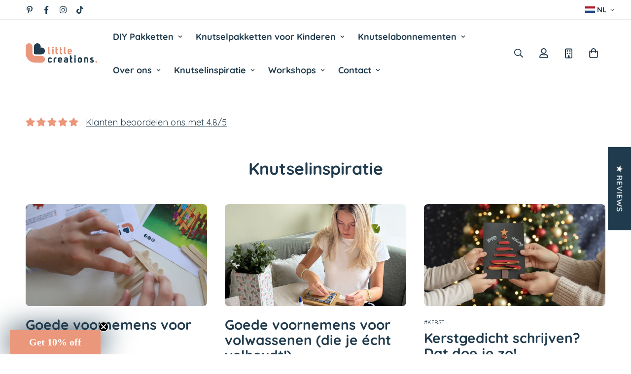

--- FILE ---
content_type: text/html; charset=utf-8
request_url: https://littlecreations.nl/blogs/knutselinspiratie
body_size: 55418
content:

<!doctype html>
<html
  class="no-js supports-no-cookies overflow-hidden"
  lang="nl"
  data-template="blog"
  
>
  <head>
    <!-- Google Tag Manager -->
    <script>
      (function(w,d,s,l,i){w[l]=w[l]||[];w[l].push({'gtm.start':
      new Date().getTime(),event:'gtm.js'});var f=d.getElementsByTagName(s)[0],
      j=d.createElement(s),dl=l!='dataLayer'?'&l='+l:'';j.async=true;j.src=
      'https://www.googletagmanager.com/gtm.js?id='+i+dl;f.parentNode.insertBefore(j,f);
      })(window,document,'script','dataLayer','GTM-PDMH8R22');
    </script>
    <!-- End Google Tag Manager -->

    

    <meta charset="utf-8">
    <meta http-equiv="X-UA-Compatible" content="IE=edge">
    <meta name="viewport" content="width=device-width, initial-scale=1, maximum-scale=1.0, user-scalable=0">
    <meta name="theme-color" content="#fbeae5"><link rel="canonical" href="https://littlecreations.nl/blogs/knutselinspiratie">
<link href="//littlecreations.nl/cdn/shop/t/26/assets/theme.css?v=135197211004310651691727168473" rel="stylesheet" type="text/css" media="all" />
<link href="//littlecreations.nl/cdn/shop/t/26/assets/chunk.css?v=127667029041107765671727168473" rel="stylesheet" type="text/css" media="all" />


<link rel="dns-prefetch" href="https://littlecreations.nl/blogs/knutselinspiratie" crossorigin>
<link rel="dns-prefetch" href="https://cdn.shopify.com" crossorigin>
<link rel="preconnect" href="https://littlecreations.nl/blogs/knutselinspiratie" crossorigin>
<link rel="preconnect" href="https://cdn.shopify.com" crossorigin>

<link href="//littlecreations.nl/cdn/shop/t/26/assets/vendor.min.js?v=79999708355473714711727168473" as="script" rel="preload">
<link href="//littlecreations.nl/cdn/shop/t/26/assets/app.min.js?v=18973683517489821511727168473" as="script" rel="preload">

<link rel="shortcut icon" href="//littlecreations.nl/cdn/shop/files/LC-favicon-rgb.svg?crop=center&height=32&v=1686815260&width=32" type="image/png"><title class="blog">Knutselinspiratie</title><meta name="description" content="Op zoek naar creatieve knutselinspiratie? Ontdek leuke DIY-ideeën, stap-voor-stap handleidingen en tips voor jong en oud! Laat je creativiteit stromen en maak de mooiste knutselwerken."><meta property="og:site_name" content="Little Creations">
<meta property="og:url" content="https://littlecreations.nl/blogs/knutselinspiratie">
<meta property="og:title" content="Knutselinspiratie">
<meta property="og:type" content="website">
<meta property="og:description" content="Op zoek naar creatieve knutselinspiratie? Ontdek leuke DIY-ideeën, stap-voor-stap handleidingen en tips voor jong en oud! Laat je creativiteit stromen en maak de mooiste knutselwerken."><meta property="og:image" content="http://littlecreations.nl/cdn/shop/files/LC_social_85809708-af45-4f35-a2cf-879796ccd35f.jpg?v=1686295483">
<meta property="og:image:secure_url" content="https://littlecreations.nl/cdn/shop/files/LC_social_85809708-af45-4f35-a2cf-879796ccd35f.jpg?v=1686295483">
<meta property="og:image:width" content="1200">
<meta property="og:image:height" content="628"><meta name="twitter:card" content="summary_large_image">
<meta name="twitter:title" content="Knutselinspiratie">
<meta name="twitter:description" content="Op zoek naar creatieve knutselinspiratie? Ontdek leuke DIY-ideeën, stap-voor-stap handleidingen en tips voor jong en oud! Laat je creativiteit stromen en maak de mooiste knutselwerken.">

<link rel="preconnect" href="https://fonts.shopifycdn.com" crossorigin><link rel="preload" as="font" href="//littlecreations.nl/cdn/fonts/quicksand/quicksand_n4.bf8322a9d1da765aa396ad7b6eeb81930a6214de.woff2" type="font/woff2" crossorigin>
  <link rel="preload" as="font" href="//littlecreations.nl/cdn/fonts/quicksand/quicksand_n7.d375fe11182475f82f7bb6306a0a0e4018995610.woff2" type="font/woff2" crossorigin><link rel="preload" as="font" href="//littlecreations.nl/cdn/fonts/quicksand/quicksand_n7.d375fe11182475f82f7bb6306a0a0e4018995610.woff2" type="font/woff2" crossorigin><style>
  @font-face {  font-family: Quicksand;  font-weight: 700;  font-style: normal;  font-display: swap;  src: url("//littlecreations.nl/cdn/fonts/quicksand/quicksand_n7.d375fe11182475f82f7bb6306a0a0e4018995610.woff2") format("woff2"),       url("//littlecreations.nl/cdn/fonts/quicksand/quicksand_n7.8ac2ae2fc4b90ef79aaa7aedb927d39f9f9aa3f4.woff") format("woff");}@font-face {  font-family: Quicksand;  font-weight: 600;  font-style: normal;  font-display: swap;  src: url("//littlecreations.nl/cdn/fonts/quicksand/quicksand_n6.2d744c302b66242b8689223a01c2ae7d363b7b45.woff2") format("woff2"),       url("//littlecreations.nl/cdn/fonts/quicksand/quicksand_n6.0d771117677705be6acb5844d65cf2b9cbf6ea3d.woff") format("woff");}:root {  --font-stack-header: Quicksand, sans-serif;  --font-style-header: normal;  --font-weight-header: 700;  --font-weight-header--bolder: 700;  --font-weight-header--lighter: 600;}@font-face {  font-family: Quicksand;  font-weight: 400;  font-style: normal;  font-display: swap;  src: url("//littlecreations.nl/cdn/fonts/quicksand/quicksand_n4.bf8322a9d1da765aa396ad7b6eeb81930a6214de.woff2") format("woff2"),       url("//littlecreations.nl/cdn/fonts/quicksand/quicksand_n4.fa4cbd232d3483059e72b11f7239959a64c98426.woff") format("woff");}@font-face {  font-family: Quicksand;  font-weight: 700;  font-style: normal;  font-display: swap;  src: url("//littlecreations.nl/cdn/fonts/quicksand/quicksand_n7.d375fe11182475f82f7bb6306a0a0e4018995610.woff2") format("woff2"),       url("//littlecreations.nl/cdn/fonts/quicksand/quicksand_n7.8ac2ae2fc4b90ef79aaa7aedb927d39f9f9aa3f4.woff") format("woff");}@font-face {  font-family: Quicksand;  font-weight: 700;  font-style: normal;  font-display: swap;  src: url("//littlecreations.nl/cdn/fonts/quicksand/quicksand_n7.d375fe11182475f82f7bb6306a0a0e4018995610.woff2") format("woff2"),       url("//littlecreations.nl/cdn/fonts/quicksand/quicksand_n7.8ac2ae2fc4b90ef79aaa7aedb927d39f9f9aa3f4.woff") format("woff");}:root {  --font-weight-body--bold: 700;  --font-weight-body--bolder: 700;  --font-stack-body: Quicksand, sans-serif;  --font-style-body: normal;  --font-weight-body: 400;}
</style>
<style>
  html{font-size:calc(var(--font-base-size,16) * 1px)}body{font-family:var(--font-stack-body)!important;font-weight:var(--font-weight-body);font-style:var(--font-style-body);color:var(--color-body-text);font-size:calc(var(--font-base-size,16) * 1px);line-height:calc(var(--base-line-height) * 1px);scroll-behavior:smooth}body .h1,body .h2,body .h3,body .h4,body .h5,body .h6,body h1,body h2,body h3,body h4,body h5,body h6{font-family:var(--font-stack-header);font-weight:var(--font-weight-header);font-style:var(--font-style-header);color:var(--color-heading-text);line-height:normal}body .h1,body h1{font-size:calc(((var(--font-h1-mobile))/ (var(--font-base-size))) * 1rem)}body .h2,body h2{font-size:calc(((var(--font-h2-mobile))/ (var(--font-base-size))) * 1rem)}body .h3,body h3{font-size:calc(((var(--font-h3-mobile))/ (var(--font-base-size))) * 1rem)}body .h4,body h4{font-size:calc(((var(--font-h4-mobile))/ (var(--font-base-size))) * 1rem)}body .h5,body h5{font-size:calc(((var(--font-h5-mobile))/ (var(--font-base-size))) * 1rem)}body .h6,body h6{font-size:calc(((var(--font-h6-mobile))/ (var(--font-base-size))) * 1rem);line-height:1.4}@media only screen and (min-width:768px){body .h1,body h1{font-size:calc(((var(--font-h1-desktop))/ (var(--font-base-size))) * 1rem)}body .h2,body h2{font-size:calc(((var(--font-h2-desktop))/ (var(--font-base-size))) * 1rem)}body .h3,body h3{font-size:calc(((var(--font-h3-desktop))/ (var(--font-base-size))) * 1rem)}body .h4,body h4{font-size:calc(((var(--font-h4-desktop))/ (var(--font-base-size))) * 1rem)}body .h5,body h5{font-size:calc(((var(--font-h5-desktop))/ (var(--font-base-size))) * 1rem)}body .h6,body h6{font-size:calc(((var(--font-h6-desktop))/ (var(--font-base-size))) * 1rem)}}.swiper-wrapper{display:flex}.swiper-container:not(.swiper-container-initialized) .swiper-slide{width:calc(100% / var(--items,1));flex:0 0 auto}@media (max-width:1023px){.swiper-container:not(.swiper-container-initialized) .swiper-slide{min-width:40vw;flex:0 0 auto}}@media (max-width:767px){.swiper-container:not(.swiper-container-initialized) .swiper-slide{min-width:66vw;flex:0 0 auto}}.opacity-0{opacity:0}.opacity-100{opacity:1!important;}.placeholder-background{position:absolute;top:0;right:0;bottom:0;left:0;pointer-events:none}.placeholder-background--animation{background-color:#000;animation:placeholder-background-loading 1.5s infinite linear}[data-image-loading]{position:relative}[data-image-loading]:after{content:'';background-color:#000;animation:placeholder-background-loading 1.5s infinite linear;position:absolute;top:0;left:0;width:100%;height:100%;z-index:1}[data-image-loading] img.lazyload{opacity:0}[data-image-loading] img.lazyloaded{opacity:1}.no-js [data-image-loading]{animation-name:none}.lazyload--fade-in{opacity:0;transition:.25s all}.lazyload--fade-in.lazyloaded{opacity:1}@media (min-width:768px){.hidden.md\:block{display:block!important}.hidden.md\:flex{display:flex!important}.hidden.md\:grid{display:grid!important}}@media (min-width:1024px){.hidden.lg\:block{display:block!important}.hidden.lg\:flex{display:flex!important}.hidden.lg\:grid{display:grid!important}}@media (min-width:1280px){.hidden.xl\:block{display:block!important}.hidden.xl\:flex{display:flex!important}.hidden.xl\:grid{display:grid!important}}

  h1, .h1,
  h2, .h2,
  h3, .h3,
  h4, .h4,
  h5, .h5,
  h6, .h6 {
    letter-spacing: 0px;
  }
</style>

    <script>
  // https://codebeautify.org/jsviewer
  try {
    window.MinimogSettings = window.MinimogSettings || {};
    window.___mnag = 'userA' + (window.___mnag1 || '') + 'gent';

    document.documentElement.className = document.documentElement.className.replace('supports-no-cookies', 'supports-cookies').replace('no-js', 'js');
  } catch (error) {
    console.warn('Failed to execute critical scripts', error);
  }

  try {
    // Page speed agent
    var _nu = navigator[window.___mnag];
    var _psas = [
      {
        'b': 'ome-Li',
        'c': 'ghth',
        'd': 'ouse',
        'a': 'Chr',
      },
      {
        'd': 'hts',
        'a': 'Sp',
        'c': 'nsig',
        'b': 'eed I',
      },
      {
        'b': ' Lin',
        'd': '6_64',
        'a': 'X11;',
        'c': 'ux x8',
      }
    ];
    function __fn(i) {
      return Object.keys(_psas[i]).sort().reduce(function (a, c) { return a + _psas[i][c] }, '');
    }

    var __isPSA = (_nu.indexOf(__fn(0)) > -1 || _nu.indexOf(__fn(1)) > -1 || _nu.indexOf(__fn(2)) > -1);
    // var __isPSA = true

    window.___mnag = '!1';
    _psas = null;
  } catch (err) {
    var __isPSA = false;
    var _psas = null;
    window.___mnag = '!1';
  }

  // __activateStyle(this)
  function __as(l) {
    l.rel = 'stylesheet';
    l.media = 'all';
    l.removeAttribute('onload');
  }

  // _onChunkStyleLoad(this)
  function __ocsl(l) {
    if (!__isPSA) __as(l);
  }

  window.__isPSA = __isPSA;
</script>

    <script>
  let url = window.location.href;
    if ((url.includes('/collections/abonnement') || url.includes('/products/abonnement')) && (!url.includes('shopify'))) {
      location.href = '/pages/abonnement';
    }
</script>

    <link href="//littlecreations.nl/cdn/shop/t/26/assets/theme.css?v=135197211004310651691727168473" rel="stylesheet" type="text/css" media="all" />
    <link href="//littlecreations.nl/cdn/shop/t/26/assets/chunk.css?v=127667029041107765671727168473" rel="stylesheet" type="text/css" media="all" />

    
<style data-shopify>:root {    /* ANIMATIONS */    --m-animation-duration: 600ms;    --m-animation-fade-in-up: m-fade-in-up var(--m-animation-duration) cubic-bezier(0, 0, 0.3, 1) forwards;    --m-animation-fade-in-left: m-fade-in-left var(--m-animation-duration) cubic-bezier(0, 0, 0.3, 1) forwards;    --m-animation-fade-in-right: m-fade-in-right var(--m-animation-duration) cubic-bezier(0, 0, 0.3, 1) forwards;    --m-animation-fade-in-left-rtl: m-fade-in-left-rtl var(--m-animation-duration) cubic-bezier(0, 0, 0.3, 1) forwards;    --m-animation-fade-in-right-rtl: m-fade-in-right-rtl var(--m-animation-duration) cubic-bezier(0, 0, 0.3, 1) forwards;    --m-animation-fade-in: m-fade-in calc(var(--m-animation-duration) * 2) cubic-bezier(0, 0, 0.3, 1);    --m-animation-zoom-fade: m-zoom-fade var(--m-animation-duration) ease forwards;		/* BODY */		--base-line-height: 27;		/* PRIMARY COLORS */		--color-primary: #fbeae5;		--plyr-color-main: #fbeae5;		--color-primary-darker: #f3bfb0;		/* TEXT COLORS */		--color-body-text: #203b4d;		--color-heading-text: #203b4d;		--color-sub-text: #203b4d;		--color-text-link: #203b4d;		--color-text-link-hover: #eb977b;		/* BUTTON COLORS */		--color-btn-bg:  #eb977b;		--color-btn-bg-hover: #eb977b;		--color-btn-text: #ffffff;		--color-btn-text-hover: #ffffff;    	--color-btn-secondary-border: #203b4d;    	--color-btn-secondary-text: #203b4d;		--btn-letter-spacing: 1px;		--btn-border-radius: 4px;		--btn-border-width: 1px;		--btn-line-height: 23px;				--btn-text-transform: uppercase;				/* PRODUCT COLORS */		--product-title-color: #203b4d;		--product-sale-price-color: #eb977b;		--product-regular-price-color: #203b4d;		--product-type-color: #203b4d;		--product-desc-color: #203b4d;		/* TOPBAR COLORS */		--color-topbar-background: #ffffff;		--color-topbar-text: #203b4d;		/* MENU BAR COLORS */		--color-menu-background: #ffffff;		--color-menu-text: #203b4d;		/* BORDER COLORS */		--color-border: #fbeae5;		/* FOOTER COLORS */		--color-footer-text: #203b4d;		--color-footer-subtext: #203b4d;		--color-footer-background: #fbeae5;		--color-footer-link: #203b4d;		--color-footer-link-hover: #eb977b;		--color-footer-background-mobile: #fbeae5;		/* FOOTER BOTTOM COLORS */		--color-footer-bottom-text: #203b4d;		--color-footer-bottom-background: #fbeae5;		--color-footer-bottom-background-mobile: #fbeae5;		/* HEADER */		--color-header-text: #203b4d;		--color-header-transparent-text: #203b4d;		--color-main-background: #ffffff;		--color-field-background: #ffffff;		--color-header-background: #ffffff;		--color-cart-wishlist-count: #ffffff;		--bg-cart-wishlist-count: #eb977b;		--swatch-item-background-default: #f7f8fa;		--text-gray-400: #777777;		--text-gray-9b: #9b9b9b;		--text-black: #000000;		--text-white: #ffffff;		--bg-gray-400: #f7f8fa;		--bg-black: #000000;		--rounded-full: 9999px;		--border-color-1: #eeeeee;		--border-color-2: #b2b2b2;		--border-color-3: #d2d2d2;		--border-color-4: #737373;		--color-secondary: #666666;		--color-success: #3a8735;		--color-warning: #ff706b;		--color-info: #959595;		--color-disabled: #cecece;		--bg-disabled: #f7f7f7;		--bg-hover: #737373;		--bg-color-tooltip: #203b4d;		--text-color-tooltip: #ffffff;		--color-image-overlay: #000000;		--opacity-image-overlay: 0.45;		--theme-shadow: 0 5px 15px 0 rgba(0, 0, 0, 0.07);    	--arrow-select-box: url(//littlecreations.nl/cdn/shop/t/26/assets/ar-down.svg?v=92728264558441377851727168473);		/* FONT SIZES */		--font-base-size: 18;		--font-btn-size: 16px;		--font-btn-weight: 600;		--font-h1-desktop: 62;		--font-h1-mobile: 57;		--font-h2-desktop: 48;		--font-h2-mobile: 43;		--font-h3-desktop: 35;		--font-h3-mobile: 32;		--font-h4-desktop: 31;		--font-h4-mobile: 28;		--font-h5-desktop: 26;		--font-h5-mobile: 24;		--font-h6-desktop: 24;		--font-h6-mobile: 22;    	--arrow-down-url: url(//littlecreations.nl/cdn/shop/t/26/assets/arrow-down.svg?v=157552497485556416461727168473);    	--arrow-down-white-url: url(//littlecreations.nl/cdn/shop/t/26/assets/arrow-down-white.svg?v=70535736727834135531727168473);    	--product-title-line-clamp: unset;		--spacing-sections-desktop: 60px;        --spacing-sections-tablet: 45px;        --spacing-sections-mobile: 30px;	}
</style><link media="print" onload="this.media = 'all'" rel="stylesheet" href="//littlecreations.nl/cdn/shop/t/26/assets/vendor.css?v=28710240041808722351727168473">

<link href="//littlecreations.nl/cdn/shop/t/26/assets/custom.css?v=145356238553639217371767704536" rel="stylesheet" type="text/css" media="all" />

<style data-shopify>body {
    --container-width: 1200;
    --fluid-container-width: 1620px;
    --fluid-container-offset: 65px;
    background-color: #ffffff;
  }
  [style*="--aspect-ratio"]:before {
    padding-top: calc(100% / (0.0001 + var(--aspect-ratio, 16/9)));
  }
  @media ( max-width: 767px ) {
    [style*="--aspect-ratio"]:before {
      padding-top: calc(100% / (0.0001 + var(--aspect-ratio-mobile, var(--aspect-ratio, 16/9)) ));
    }
  }.sf-topbar {  border-color: #eee;}.sf__font-normal {  font-weight: 400;}body .sf-footer__block .social-media-links {  gap: 12px;  margin: 0;  padding: 5px;  flex-wrap: wrap;}body .sf-footer__block .social-media-links a {  color: #222;  width: 48px;  height: 48px;  padding: 0;  display: inline-flex;  align-items: center;  justify-content: center;  border-radius: 50%;  background-color: #E9E9E9;  transition: all .3s;}body .sf-footer__block .social-media-links a:hover {  background-color: #222;  color: #fff;  box-shadow: 0 0 0 0.2rem #222;}@media (min-width: 1536px) {  body .sf__footer-block-newsletter .sf__footer-block-title {    font-size: 48px;  }}
</style>


    <script src="//littlecreations.nl/cdn/shop/t/26/assets/vendor.min.js?v=79999708355473714711727168473" defer="defer"></script>
    <script src="//littlecreations.nl/cdn/shop/t/26/assets/theme-global.js?v=79674599175758554661727168473" defer="defer"></script>
    <script src="//littlecreations.nl/cdn/shop/t/26/assets/app.min.js?v=18973683517489821511727168473" defer="defer"></script><script>window.performance && window.performance.mark && window.performance.mark('shopify.content_for_header.start');</script><meta name="google-site-verification" content="nDxIAhsvFseNqEifzSP7B0PvOClobqTcOt48hcShxJE">
<meta name="google-site-verification" content="3XcTaAwCrXjQO1pUcSrwcV5kyNOvyzgUGYFqMsostvo">
<meta name="google-site-verification" content="_ZW8qidoJ2WMgTUF7oRwEV3WeigA-nFDaE30IAyGaNQ">
<meta name="facebook-domain-verification" content="6pctvqjmdri4aj75z6ht26w56yyu9p">
<meta id="shopify-digital-wallet" name="shopify-digital-wallet" content="/46792081572/digital_wallets/dialog">
<meta name="shopify-checkout-api-token" content="ba75555920bd7f79a8e008dd54a2c85c">
<meta id="in-context-paypal-metadata" data-shop-id="46792081572" data-venmo-supported="false" data-environment="production" data-locale="nl_NL" data-paypal-v4="true" data-currency="EUR">
<link rel="alternate" type="application/atom+xml" title="Feed" href="/blogs/knutselinspiratie.atom" />
<link rel="next" href="/blogs/knutselinspiratie?page=2">
<link rel="alternate" hreflang="x-default" href="https://littlecreations.nl/blogs/knutselinspiratie">
<link rel="alternate" hreflang="nl" href="https://littlecreations.nl/blogs/knutselinspiratie">
<link rel="alternate" hreflang="en" href="https://littlecreations.nl/en/blogs/knutselinspiratie">
<link rel="alternate" hreflang="en-FR" href="https://littlecreations.eu/blogs/knutselinspiratie">
<link rel="alternate" hreflang="de-FR" href="https://littlecreations.eu/de/blogs/knutselinspiratie">
<link rel="alternate" hreflang="nl-FR" href="https://littlecreations.eu/nl/blogs/knutselinspiratie">
<link rel="alternate" hreflang="en-ES" href="https://littlecreations.eu/blogs/knutselinspiratie">
<link rel="alternate" hreflang="de-ES" href="https://littlecreations.eu/de/blogs/knutselinspiratie">
<link rel="alternate" hreflang="nl-ES" href="https://littlecreations.eu/nl/blogs/knutselinspiratie">
<link rel="alternate" hreflang="nl-BE" href="https://littlecreations.be/blogs/knutselinspiratie">
<link rel="alternate" hreflang="en-BE" href="https://littlecreations.be/en/blogs/knutselinspiratie">
<link rel="alternate" hreflang="en-GB" href="https://littlecreations.co.uk/blogs/knutselinspiratie">
<link rel="alternate" hreflang="nl-GB" href="https://littlecreations.co.uk/nl/blogs/knutselinspiratie">
<link rel="alternate" hreflang="en-PL" href="https://littlecreations.eu/blogs/knutselinspiratie">
<link rel="alternate" hreflang="de-PL" href="https://littlecreations.eu/de/blogs/knutselinspiratie">
<link rel="alternate" hreflang="nl-PL" href="https://littlecreations.eu/nl/blogs/knutselinspiratie">
<link rel="alternate" hreflang="en-DK" href="https://littlecreations.eu/blogs/knutselinspiratie">
<link rel="alternate" hreflang="de-DK" href="https://littlecreations.eu/de/blogs/knutselinspiratie">
<link rel="alternate" hreflang="nl-DK" href="https://littlecreations.eu/nl/blogs/knutselinspiratie">
<link rel="alternate" hreflang="en-SE" href="https://littlecreations.eu/blogs/knutselinspiratie">
<link rel="alternate" hreflang="de-SE" href="https://littlecreations.eu/de/blogs/knutselinspiratie">
<link rel="alternate" hreflang="nl-SE" href="https://littlecreations.eu/nl/blogs/knutselinspiratie">
<link rel="alternate" hreflang="en-IT" href="https://littlecreations.eu/blogs/knutselinspiratie">
<link rel="alternate" hreflang="de-IT" href="https://littlecreations.eu/de/blogs/knutselinspiratie">
<link rel="alternate" hreflang="nl-IT" href="https://littlecreations.eu/nl/blogs/knutselinspiratie">
<link rel="alternate" hreflang="en-AT" href="https://littlecreations.eu/blogs/knutselinspiratie">
<link rel="alternate" hreflang="de-AT" href="https://littlecreations.eu/de/blogs/knutselinspiratie">
<link rel="alternate" hreflang="nl-AT" href="https://littlecreations.eu/nl/blogs/knutselinspiratie">
<link rel="alternate" hreflang="en-CH" href="https://littlecreations.eu/blogs/knutselinspiratie">
<link rel="alternate" hreflang="de-CH" href="https://littlecreations.eu/de/blogs/knutselinspiratie">
<link rel="alternate" hreflang="nl-CH" href="https://littlecreations.eu/nl/blogs/knutselinspiratie">
<link rel="alternate" hreflang="en-PT" href="https://littlecreations.eu/blogs/knutselinspiratie">
<link rel="alternate" hreflang="de-PT" href="https://littlecreations.eu/de/blogs/knutselinspiratie">
<link rel="alternate" hreflang="nl-PT" href="https://littlecreations.eu/nl/blogs/knutselinspiratie">
<link rel="alternate" hreflang="en-IE" href="https://littlecreations.eu/blogs/knutselinspiratie">
<link rel="alternate" hreflang="de-IE" href="https://littlecreations.eu/de/blogs/knutselinspiratie">
<link rel="alternate" hreflang="nl-IE" href="https://littlecreations.eu/nl/blogs/knutselinspiratie">
<link rel="alternate" hreflang="en-NO" href="https://littlecreations.eu/blogs/knutselinspiratie">
<link rel="alternate" hreflang="de-NO" href="https://littlecreations.eu/de/blogs/knutselinspiratie">
<link rel="alternate" hreflang="nl-NO" href="https://littlecreations.eu/nl/blogs/knutselinspiratie">
<link rel="alternate" hreflang="en-FI" href="https://littlecreations.eu/blogs/knutselinspiratie">
<link rel="alternate" hreflang="de-FI" href="https://littlecreations.eu/de/blogs/knutselinspiratie">
<link rel="alternate" hreflang="nl-FI" href="https://littlecreations.eu/nl/blogs/knutselinspiratie">
<link rel="alternate" hreflang="en-CZ" href="https://littlecreations.eu/blogs/knutselinspiratie">
<link rel="alternate" hreflang="de-CZ" href="https://littlecreations.eu/de/blogs/knutselinspiratie">
<link rel="alternate" hreflang="nl-CZ" href="https://littlecreations.eu/nl/blogs/knutselinspiratie">
<link rel="alternate" hreflang="en-SI" href="https://littlecreations.eu/blogs/knutselinspiratie">
<link rel="alternate" hreflang="de-SI" href="https://littlecreations.eu/de/blogs/knutselinspiratie">
<link rel="alternate" hreflang="nl-SI" href="https://littlecreations.eu/nl/blogs/knutselinspiratie">
<link rel="alternate" hreflang="en-SK" href="https://littlecreations.eu/blogs/knutselinspiratie">
<link rel="alternate" hreflang="de-SK" href="https://littlecreations.eu/de/blogs/knutselinspiratie">
<link rel="alternate" hreflang="nl-SK" href="https://littlecreations.eu/nl/blogs/knutselinspiratie">
<link rel="alternate" hreflang="en-HU" href="https://littlecreations.eu/blogs/knutselinspiratie">
<link rel="alternate" hreflang="de-HU" href="https://littlecreations.eu/de/blogs/knutselinspiratie">
<link rel="alternate" hreflang="nl-HU" href="https://littlecreations.eu/nl/blogs/knutselinspiratie">
<script async="async" src="/checkouts/internal/preloads.js?locale=nl-NL"></script>
<link rel="preconnect" href="https://shop.app" crossorigin="anonymous">
<script async="async" src="https://shop.app/checkouts/internal/preloads.js?locale=nl-NL&shop_id=46792081572" crossorigin="anonymous"></script>
<script id="apple-pay-shop-capabilities" type="application/json">{"shopId":46792081572,"countryCode":"NL","currencyCode":"EUR","merchantCapabilities":["supports3DS"],"merchantId":"gid:\/\/shopify\/Shop\/46792081572","merchantName":"Little Creations","requiredBillingContactFields":["postalAddress","email"],"requiredShippingContactFields":["postalAddress","email"],"shippingType":"shipping","supportedNetworks":["visa","maestro","masterCard"],"total":{"type":"pending","label":"Little Creations","amount":"1.00"},"shopifyPaymentsEnabled":true,"supportsSubscriptions":true}</script>
<script id="shopify-features" type="application/json">{"accessToken":"ba75555920bd7f79a8e008dd54a2c85c","betas":["rich-media-storefront-analytics"],"domain":"littlecreations.nl","predictiveSearch":true,"shopId":46792081572,"locale":"nl"}</script>
<script>var Shopify = Shopify || {};
Shopify.shop = "littlecreations-nl.myshopify.com";
Shopify.locale = "nl";
Shopify.currency = {"active":"EUR","rate":"1.0"};
Shopify.country = "NL";
Shopify.theme = {"name":"Minimog-3.5.0 | 20250407","id":172547211594,"schema_name":"Minimog - OS 2.0","schema_version":"3.5.0","theme_store_id":null,"role":"main"};
Shopify.theme.handle = "null";
Shopify.theme.style = {"id":null,"handle":null};
Shopify.cdnHost = "littlecreations.nl/cdn";
Shopify.routes = Shopify.routes || {};
Shopify.routes.root = "/";</script>
<script type="module">!function(o){(o.Shopify=o.Shopify||{}).modules=!0}(window);</script>
<script>!function(o){function n(){var o=[];function n(){o.push(Array.prototype.slice.apply(arguments))}return n.q=o,n}var t=o.Shopify=o.Shopify||{};t.loadFeatures=n(),t.autoloadFeatures=n()}(window);</script>
<script>
  window.ShopifyPay = window.ShopifyPay || {};
  window.ShopifyPay.apiHost = "shop.app\/pay";
  window.ShopifyPay.redirectState = null;
</script>
<script id="shop-js-analytics" type="application/json">{"pageType":"blog"}</script>
<script defer="defer" async type="module" src="//littlecreations.nl/cdn/shopifycloud/shop-js/modules/v2/client.init-shop-cart-sync_vOV-a8uK.nl.esm.js"></script>
<script defer="defer" async type="module" src="//littlecreations.nl/cdn/shopifycloud/shop-js/modules/v2/chunk.common_CJhj07vB.esm.js"></script>
<script defer="defer" async type="module" src="//littlecreations.nl/cdn/shopifycloud/shop-js/modules/v2/chunk.modal_CUgVXUZf.esm.js"></script>
<script type="module">
  await import("//littlecreations.nl/cdn/shopifycloud/shop-js/modules/v2/client.init-shop-cart-sync_vOV-a8uK.nl.esm.js");
await import("//littlecreations.nl/cdn/shopifycloud/shop-js/modules/v2/chunk.common_CJhj07vB.esm.js");
await import("//littlecreations.nl/cdn/shopifycloud/shop-js/modules/v2/chunk.modal_CUgVXUZf.esm.js");

  window.Shopify.SignInWithShop?.initShopCartSync?.({"fedCMEnabled":true,"windoidEnabled":true});

</script>
<script>
  window.Shopify = window.Shopify || {};
  if (!window.Shopify.featureAssets) window.Shopify.featureAssets = {};
  window.Shopify.featureAssets['shop-js'] = {"shop-cart-sync":["modules/v2/client.shop-cart-sync_BXFoCcTc.nl.esm.js","modules/v2/chunk.common_CJhj07vB.esm.js","modules/v2/chunk.modal_CUgVXUZf.esm.js"],"init-fed-cm":["modules/v2/client.init-fed-cm_BrMTCua_.nl.esm.js","modules/v2/chunk.common_CJhj07vB.esm.js","modules/v2/chunk.modal_CUgVXUZf.esm.js"],"init-shop-email-lookup-coordinator":["modules/v2/client.init-shop-email-lookup-coordinator_BNYBSeU_.nl.esm.js","modules/v2/chunk.common_CJhj07vB.esm.js","modules/v2/chunk.modal_CUgVXUZf.esm.js"],"init-windoid":["modules/v2/client.init-windoid_CWCaoIdT.nl.esm.js","modules/v2/chunk.common_CJhj07vB.esm.js","modules/v2/chunk.modal_CUgVXUZf.esm.js"],"shop-button":["modules/v2/client.shop-button_DHPWWyFt.nl.esm.js","modules/v2/chunk.common_CJhj07vB.esm.js","modules/v2/chunk.modal_CUgVXUZf.esm.js"],"shop-cash-offers":["modules/v2/client.shop-cash-offers_DkrRGug0.nl.esm.js","modules/v2/chunk.common_CJhj07vB.esm.js","modules/v2/chunk.modal_CUgVXUZf.esm.js"],"shop-toast-manager":["modules/v2/client.shop-toast-manager_gEGA2pId.nl.esm.js","modules/v2/chunk.common_CJhj07vB.esm.js","modules/v2/chunk.modal_CUgVXUZf.esm.js"],"init-shop-cart-sync":["modules/v2/client.init-shop-cart-sync_vOV-a8uK.nl.esm.js","modules/v2/chunk.common_CJhj07vB.esm.js","modules/v2/chunk.modal_CUgVXUZf.esm.js"],"init-customer-accounts-sign-up":["modules/v2/client.init-customer-accounts-sign-up_DgkqQ-gA.nl.esm.js","modules/v2/client.shop-login-button_Cfex_xfE.nl.esm.js","modules/v2/chunk.common_CJhj07vB.esm.js","modules/v2/chunk.modal_CUgVXUZf.esm.js"],"pay-button":["modules/v2/client.pay-button_C5ffEwyD.nl.esm.js","modules/v2/chunk.common_CJhj07vB.esm.js","modules/v2/chunk.modal_CUgVXUZf.esm.js"],"init-customer-accounts":["modules/v2/client.init-customer-accounts_BXXDvmMv.nl.esm.js","modules/v2/client.shop-login-button_Cfex_xfE.nl.esm.js","modules/v2/chunk.common_CJhj07vB.esm.js","modules/v2/chunk.modal_CUgVXUZf.esm.js"],"avatar":["modules/v2/client.avatar_BTnouDA3.nl.esm.js"],"init-shop-for-new-customer-accounts":["modules/v2/client.init-shop-for-new-customer-accounts_BNCHBxRp.nl.esm.js","modules/v2/client.shop-login-button_Cfex_xfE.nl.esm.js","modules/v2/chunk.common_CJhj07vB.esm.js","modules/v2/chunk.modal_CUgVXUZf.esm.js"],"shop-follow-button":["modules/v2/client.shop-follow-button_BBFyycLo.nl.esm.js","modules/v2/chunk.common_CJhj07vB.esm.js","modules/v2/chunk.modal_CUgVXUZf.esm.js"],"checkout-modal":["modules/v2/client.checkout-modal_CAl1mkDZ.nl.esm.js","modules/v2/chunk.common_CJhj07vB.esm.js","modules/v2/chunk.modal_CUgVXUZf.esm.js"],"shop-login-button":["modules/v2/client.shop-login-button_Cfex_xfE.nl.esm.js","modules/v2/chunk.common_CJhj07vB.esm.js","modules/v2/chunk.modal_CUgVXUZf.esm.js"],"lead-capture":["modules/v2/client.lead-capture_Drczia_q.nl.esm.js","modules/v2/chunk.common_CJhj07vB.esm.js","modules/v2/chunk.modal_CUgVXUZf.esm.js"],"shop-login":["modules/v2/client.shop-login_WnrjWA38.nl.esm.js","modules/v2/chunk.common_CJhj07vB.esm.js","modules/v2/chunk.modal_CUgVXUZf.esm.js"],"payment-terms":["modules/v2/client.payment-terms_CJxlri54.nl.esm.js","modules/v2/chunk.common_CJhj07vB.esm.js","modules/v2/chunk.modal_CUgVXUZf.esm.js"]};
</script>
<script>(function() {
  var isLoaded = false;
  function asyncLoad() {
    if (isLoaded) return;
    isLoaded = true;
    var urls = ["\/\/cdn.shopify.com\/proxy\/62154b66193d0d4779d93d31ac53809f42f960c55e8187c2a5871c8cafb8a5ef\/storage.googleapis.com\/adnabu-shopify\/online-store\/46625cac2fc84e09af0a89401715146187.min.js?shop=littlecreations-nl.myshopify.com\u0026sp-cache-control=cHVibGljLCBtYXgtYWdlPTkwMA","https:\/\/cdn.hextom.com\/js\/freeshippingbar.js?shop=littlecreations-nl.myshopify.com"];
    for (var i = 0; i < urls.length; i++) {
      var s = document.createElement('script');
      s.type = 'text/javascript';
      s.async = true;
      s.src = urls[i];
      var x = document.getElementsByTagName('script')[0];
      x.parentNode.insertBefore(s, x);
    }
  };
  if(window.attachEvent) {
    window.attachEvent('onload', asyncLoad);
  } else {
    window.addEventListener('load', asyncLoad, false);
  }
})();</script>
<script id="__st">var __st={"a":46792081572,"offset":3600,"reqid":"d4a840e8-76e8-44d3-828b-70929fcf5a03-1769743882","pageurl":"littlecreations.nl\/blogs\/knutselinspiratie","s":"blogs-72036483236","u":"0b678e30ee30","p":"blog","rtyp":"blog","rid":72036483236};</script>
<script>window.ShopifyPaypalV4VisibilityTracking = true;</script>
<script id="captcha-bootstrap">!function(){'use strict';const t='contact',e='account',n='new_comment',o=[[t,t],['blogs',n],['comments',n],[t,'customer']],c=[[e,'customer_login'],[e,'guest_login'],[e,'recover_customer_password'],[e,'create_customer']],r=t=>t.map((([t,e])=>`form[action*='/${t}']:not([data-nocaptcha='true']) input[name='form_type'][value='${e}']`)).join(','),a=t=>()=>t?[...document.querySelectorAll(t)].map((t=>t.form)):[];function s(){const t=[...o],e=r(t);return a(e)}const i='password',u='form_key',d=['recaptcha-v3-token','g-recaptcha-response','h-captcha-response',i],f=()=>{try{return window.sessionStorage}catch{return}},m='__shopify_v',_=t=>t.elements[u];function p(t,e,n=!1){try{const o=window.sessionStorage,c=JSON.parse(o.getItem(e)),{data:r}=function(t){const{data:e,action:n}=t;return t[m]||n?{data:e,action:n}:{data:t,action:n}}(c);for(const[e,n]of Object.entries(r))t.elements[e]&&(t.elements[e].value=n);n&&o.removeItem(e)}catch(o){console.error('form repopulation failed',{error:o})}}const l='form_type',E='cptcha';function T(t){t.dataset[E]=!0}const w=window,h=w.document,L='Shopify',v='ce_forms',y='captcha';let A=!1;((t,e)=>{const n=(g='f06e6c50-85a8-45c8-87d0-21a2b65856fe',I='https://cdn.shopify.com/shopifycloud/storefront-forms-hcaptcha/ce_storefront_forms_captcha_hcaptcha.v1.5.2.iife.js',D={infoText:'Beschermd door hCaptcha',privacyText:'Privacy',termsText:'Voorwaarden'},(t,e,n)=>{const o=w[L][v],c=o.bindForm;if(c)return c(t,g,e,D).then(n);var r;o.q.push([[t,g,e,D],n]),r=I,A||(h.body.append(Object.assign(h.createElement('script'),{id:'captcha-provider',async:!0,src:r})),A=!0)});var g,I,D;w[L]=w[L]||{},w[L][v]=w[L][v]||{},w[L][v].q=[],w[L][y]=w[L][y]||{},w[L][y].protect=function(t,e){n(t,void 0,e),T(t)},Object.freeze(w[L][y]),function(t,e,n,w,h,L){const[v,y,A,g]=function(t,e,n){const i=e?o:[],u=t?c:[],d=[...i,...u],f=r(d),m=r(i),_=r(d.filter((([t,e])=>n.includes(e))));return[a(f),a(m),a(_),s()]}(w,h,L),I=t=>{const e=t.target;return e instanceof HTMLFormElement?e:e&&e.form},D=t=>v().includes(t);t.addEventListener('submit',(t=>{const e=I(t);if(!e)return;const n=D(e)&&!e.dataset.hcaptchaBound&&!e.dataset.recaptchaBound,o=_(e),c=g().includes(e)&&(!o||!o.value);(n||c)&&t.preventDefault(),c&&!n&&(function(t){try{if(!f())return;!function(t){const e=f();if(!e)return;const n=_(t);if(!n)return;const o=n.value;o&&e.removeItem(o)}(t);const e=Array.from(Array(32),(()=>Math.random().toString(36)[2])).join('');!function(t,e){_(t)||t.append(Object.assign(document.createElement('input'),{type:'hidden',name:u})),t.elements[u].value=e}(t,e),function(t,e){const n=f();if(!n)return;const o=[...t.querySelectorAll(`input[type='${i}']`)].map((({name:t})=>t)),c=[...d,...o],r={};for(const[a,s]of new FormData(t).entries())c.includes(a)||(r[a]=s);n.setItem(e,JSON.stringify({[m]:1,action:t.action,data:r}))}(t,e)}catch(e){console.error('failed to persist form',e)}}(e),e.submit())}));const S=(t,e)=>{t&&!t.dataset[E]&&(n(t,e.some((e=>e===t))),T(t))};for(const o of['focusin','change'])t.addEventListener(o,(t=>{const e=I(t);D(e)&&S(e,y())}));const B=e.get('form_key'),M=e.get(l),P=B&&M;t.addEventListener('DOMContentLoaded',(()=>{const t=y();if(P)for(const e of t)e.elements[l].value===M&&p(e,B);[...new Set([...A(),...v().filter((t=>'true'===t.dataset.shopifyCaptcha))])].forEach((e=>S(e,t)))}))}(h,new URLSearchParams(w.location.search),n,t,e,['guest_login'])})(!0,!0)}();</script>
<script integrity="sha256-4kQ18oKyAcykRKYeNunJcIwy7WH5gtpwJnB7kiuLZ1E=" data-source-attribution="shopify.loadfeatures" defer="defer" src="//littlecreations.nl/cdn/shopifycloud/storefront/assets/storefront/load_feature-a0a9edcb.js" crossorigin="anonymous"></script>
<script crossorigin="anonymous" defer="defer" src="//littlecreations.nl/cdn/shopifycloud/storefront/assets/shopify_pay/storefront-65b4c6d7.js?v=20250812"></script>
<script data-source-attribution="shopify.dynamic_checkout.dynamic.init">var Shopify=Shopify||{};Shopify.PaymentButton=Shopify.PaymentButton||{isStorefrontPortableWallets:!0,init:function(){window.Shopify.PaymentButton.init=function(){};var t=document.createElement("script");t.src="https://littlecreations.nl/cdn/shopifycloud/portable-wallets/latest/portable-wallets.nl.js",t.type="module",document.head.appendChild(t)}};
</script>
<script data-source-attribution="shopify.dynamic_checkout.buyer_consent">
  function portableWalletsHideBuyerConsent(e){var t=document.getElementById("shopify-buyer-consent"),n=document.getElementById("shopify-subscription-policy-button");t&&n&&(t.classList.add("hidden"),t.setAttribute("aria-hidden","true"),n.removeEventListener("click",e))}function portableWalletsShowBuyerConsent(e){var t=document.getElementById("shopify-buyer-consent"),n=document.getElementById("shopify-subscription-policy-button");t&&n&&(t.classList.remove("hidden"),t.removeAttribute("aria-hidden"),n.addEventListener("click",e))}window.Shopify?.PaymentButton&&(window.Shopify.PaymentButton.hideBuyerConsent=portableWalletsHideBuyerConsent,window.Shopify.PaymentButton.showBuyerConsent=portableWalletsShowBuyerConsent);
</script>
<script data-source-attribution="shopify.dynamic_checkout.cart.bootstrap">document.addEventListener("DOMContentLoaded",(function(){function t(){return document.querySelector("shopify-accelerated-checkout-cart, shopify-accelerated-checkout")}if(t())Shopify.PaymentButton.init();else{new MutationObserver((function(e,n){t()&&(Shopify.PaymentButton.init(),n.disconnect())})).observe(document.body,{childList:!0,subtree:!0})}}));
</script>
<script id='scb4127' type='text/javascript' async='' src='https://littlecreations.nl/cdn/shopifycloud/privacy-banner/storefront-banner.js'></script><link id="shopify-accelerated-checkout-styles" rel="stylesheet" media="screen" href="https://littlecreations.nl/cdn/shopifycloud/portable-wallets/latest/accelerated-checkout-backwards-compat.css" crossorigin="anonymous">
<style id="shopify-accelerated-checkout-cart">
        #shopify-buyer-consent {
  margin-top: 1em;
  display: inline-block;
  width: 100%;
}

#shopify-buyer-consent.hidden {
  display: none;
}

#shopify-subscription-policy-button {
  background: none;
  border: none;
  padding: 0;
  text-decoration: underline;
  font-size: inherit;
  cursor: pointer;
}

#shopify-subscription-policy-button::before {
  box-shadow: none;
}

      </style>

<script>window.performance && window.performance.mark && window.performance.mark('shopify.content_for_header.end');</script>
    <meta name="google-site-verification" content="5ZTQ_vai8HUaB7kx0xFni_dgwXyrz6Fk3fBt2wNYwss">
  <!-- BEGIN app block: shopify://apps/foxkit-sales-boost/blocks/foxkit-theme-helper/13f41957-6b79-47c1-99a2-e52431f06fff -->
<style data-shopify>
  
  :root {
  	--foxkit-border-radius-btn: 4px;
  	--foxkit-height-btn: 45px;
  	--foxkit-btn-primary-bg: rgba(235, 151, 123, 1);
  	--foxkit-btn-primary-text: #FFFFFF;
  	--foxkit-btn-primary-hover-bg: rgba(32, 59, 77, 1);
  	--foxkit-btn-primary-hover-text: #FFFFFF;
  	--foxkit-btn-secondary-bg: #FFFFFF;
  	--foxkit-btn-secondary-text: rgba(32, 59, 77, 1);
  	--foxkit-btn-secondary-hover-bg: rgba(32, 59, 77, 1);
  	--foxkit-btn-secondary-hover-text: #FFFFFF;
  	--foxkit-text-color: #666666;
  	--foxkit-heading-text-color: #000000;
  	--foxkit-prices-color: #000000;
  	--foxkit-badge-color: #DA3F3F;
  	--foxkit-border-color: #ebebeb;
  }
  
  .foxkit-critical-hidden {
  	display: none !important;
  }
</style>
<script>
   var ShopifyRootUrl = "\/";
   var _useRootBaseUrl = null
   window.FoxKitThemeHelperEnabled = true;
   window.FoxKitPlugins = window.FoxKitPlugins || {}
   window.FoxKitStrings = window.FoxKitStrings || {}
   window.FoxKitAssets = window.FoxKitAssets || {}
   window.FoxKitModules = window.FoxKitModules || {}
   window.FoxKitSettings = {
     discountPrefix: "FX",
     showWaterMark: null,
     multipleLanguages: true,
     primaryLocale: true,
     combineWithProductDiscounts: true,
     enableAjaxAtc: true,
     discountApplyBy: "shopify_functions",
     foxKitBaseUrl: "foxkit.app",
     shopDomain: "https:\/\/littlecreations.nl",
     baseUrl: _useRootBaseUrl ? "/" : ShopifyRootUrl.endsWith('/') ? ShopifyRootUrl : ShopifyRootUrl + '/',
     currencyCode: "EUR",
     moneyFormat: !!window.MinimogTheme ? window.MinimogSettings.money_format : "€{{amount_with_comma_separator}}",
     moneyWithCurrencyFormat: "€{{amount_with_comma_separator}} EUR",
     template: "blog",
     templateName: "blog",
     optimizePerformance: false,routes: {
       root: "\/",
       cart: "\/cart",
       cart_add_url: '/cart/add',
       cart_change_url: '/cart/change',
       cart_update_url: '/cart/update'
     },
     dateNow: "2026\/01\/30  4:31:00+0100 (CET)",
     isMinimogTheme: !!window.MinimogTheme,
     designMode: false,
     pageType: "blog",
     pageUrl: "\/blogs\/knutselinspiratie",
     selectors: null
   };

  FoxKitStrings = {"nl":{"date_format":"dd\/MM\/yyyy","discount_summary":"Je krijgt \u003cstrong\u003e{discount_value}  KORTING\u003c\/strong\u003e op elk product","discount_title":"SPECIAL OFFER","free":"GRATIS","add_to_cart_button":"In winkelwagen","add_button":"Add","added_button":"Toegevoegd","bundle_button":"Add selected item(s)","bundle_select":"Select","bundle_selected":"Selected","bundle_total":"Total price","bundle_saved":"Saved","bundle_items_added":"The products in the bundle are added to the cart.","bundle_warning":"Add at least 1 item to build your bundle","bundle_this_item":"This item","qty_discount_title":"{item_count} item(s) get {discount_value} OFF","qty_discount_note":"on each product","prepurchase_title":"Frequently bought with \"{product_title}\"","prepurchase_added":"You just added","incart_title":"Customers also bought with \"{product_title}\"","sizechart_button":"Size chart","field_name":"Enter your name","field_email":"Enter your email","field_birthday":"Date of birth","missing_fields":"Please fill all the required fields(*)","invalid_email":"Email is not valid","discount_noti":"* Discount will be calculated and applied at checkout","fox_discount_noti":"* You are entitled to 1 discount offer of \u003cspan\u003e{price}\u003c\/span\u003e (\u003cspan\u003e{discount_title}\u003c\/span\u003e). This offer \u003cb\u003ecan't be combined\u003c\/b\u003e with any other discount you add here!","bis_open":"Notify me when available","bis_heading":"Back in stock alert 📬","bis_desc":"We will send you a notification as soon as this product is available again.","bis_submit":"Notify me","bis_email":"Your email","bis_name":"Your name","bis_phone":"Your phone number","bis_note":"Your note","bis_signup":"Email me with news and offers","bis_thankyou":"Thank you! We'll send you an email when this product is available!","preorder_discount_title":"🎁 Bestel nu en krijg \u003cstrong\u003e{discount_value} KORTING\u003c\/strong\u003e","preorder_shipping_note":"🚚 Dit product wordt op of voor \u003cstrong\u003e{eta}\u003c\/strong\u003e verzonden","preorder_button":"Pre-order","preorder_badge":"Pre-Order","preorder_end_note":"🔥 Preorder is mogelijk tot \u003cstrong\u003e{end_time}\u003c\/strong\u003e","required_fields":"Vul alle verplichte velden(*) voordat je toevoegd aan winkelwagen!","view_cart":"View cart","shipping_label":"Verzending","item_added_to_cart":"{product_title} is toegevoegd aan je winkelwagen!","email_used":"Email has already been used!","copy_button":"Kopie","copied_button":"Gekopieerd"}};

  FoxKitAssets = {
    sizechart: "https:\/\/cdn.shopify.com\/extensions\/019c089e-ed4c-763d-816c-58db78f98012\/foxkit-extensions-453\/assets\/size-chart.js",
    preorder: "https:\/\/cdn.shopify.com\/extensions\/019c089e-ed4c-763d-816c-58db78f98012\/foxkit-extensions-453\/assets\/preorder.js",
    preorderBadge: "https:\/\/cdn.shopify.com\/extensions\/019c089e-ed4c-763d-816c-58db78f98012\/foxkit-extensions-453\/assets\/preorder-badge.js",
    prePurchase: "https:\/\/cdn.shopify.com\/extensions\/019c089e-ed4c-763d-816c-58db78f98012\/foxkit-extensions-453\/assets\/pre-purchase.js",
    prePurchaseStyle: "https:\/\/cdn.shopify.com\/extensions\/019c089e-ed4c-763d-816c-58db78f98012\/foxkit-extensions-453\/assets\/pre-purchase.css",
    inCart: "https:\/\/cdn.shopify.com\/extensions\/019c089e-ed4c-763d-816c-58db78f98012\/foxkit-extensions-453\/assets\/incart.js",
    inCartStyle: "https:\/\/cdn.shopify.com\/extensions\/019c089e-ed4c-763d-816c-58db78f98012\/foxkit-extensions-453\/assets\/incart.css",
    productCountdown: "https:\/\/cdn.shopify.com\/extensions\/019c089e-ed4c-763d-816c-58db78f98012\/foxkit-extensions-453\/assets\/product-countdown.css"
  }
  FoxKitPlugins.popUpLock = 
  FoxKitPlugins.luckyWheelLock = 

  
  
    FoxKitPlugins.Countdown = Object.values({}).filter(entry => entry.active).map(entry => ({...(entry || {}), locales: !FoxKitSettings.primaryLocale && entry?.locales?.[Shopify.locale]}))
    FoxKitPlugins.PreOrder = Object.values({"6761861c4e1c694d9d20caad":{"discount":{"value":10,"type":"PERCENTAGE"},"applies_to":"specific_products","target_products":["gid:\/\/shopify\/Product\/10004406272330"],"deleted":false,"locked":false,"shipping_date_choice":"ON_DATE","target_variants":[],"enable_all_variants":true,"inventory_reserve":"ON_SALE","fulfillment_trigger":"ASAP","_id":"6761861c4e1c694d9d20caad","active":true,"title":"Sprookjesbos","active_discount":false,"start_time":"2025-01-31T04:30:00.000Z","end_time":"2025-02-25T14:01:26.000Z","eta":"2024-12-17T14:01:26.205Z","set_end_time":false,"show_eta":false,"condition":"outOfStock","shipping_date":"2025-02-10T14:01:26.000Z","sellingPlanGroupId":null,"shop":"littlecreations-nl.myshopify.com","createdAt":"2024-12-17T14:09:32.479Z","updatedAt":"2025-01-31T09:29:34.821Z","id":"preorder-1","__v":0}}).filter(entry => entry.active)
    FoxKitPlugins.PrePurchase = Object.values({}).filter(entry => entry.active)
    FoxKitPlugins.InCart = Object.values({"64a4f0013f7c04057fe1eb16":{"discount":{"value":10,"type":"PERCENTAGE"},"target_products":[],"recommended_products":["gid:\/\/shopify\/Product\/7664777068780"],"deleted":false,"locked":false,"_id":"64a4f0013f7c04057fe1eb16","active":true,"title":"Cadeau inpakken","applies_to":"all_products","recommend_to":"specific_products","active_discount":false,"shop":"littlecreations-nl.myshopify.com","createdAt":"2023-07-05T04:22:25.475Z","updatedAt":"2025-06-06T07:07:27.777Z","__v":0,"id":"incart-4","recommend_intent":"related","productHandles":["bestelling-laten-inpakken-als-cadeau"]}}).filter(entry => entry.active)
    FoxKitPlugins.QuantityDiscount = Object.values({}).filter(entry => entry.active).map(entry => ({...(entry || {}), locales: !FoxKitSettings.primaryLocale && entry?.locales?.[Shopify.locale]}))
    FoxKitPlugins.Bundle = Object.values({}).filter(entry => entry.active).map(entry => ({...(entry || {}), locales: !FoxKitSettings.primaryLocale && entry?.locales?.[Shopify.locale]}));
    FoxKitPlugins.Menus = Object.values({});
    FoxKitPlugins.Menus = FoxKitPlugins.Menus?.map((item) => {
      if (typeof item === 'string') return JSON.parse(item);
      return item;
    });
    FoxKitPlugins.MenuData = Object.values({});
    FoxKitPlugins.MenuData = FoxKitPlugins.MenuData?.map((item) => {
      if (typeof item === 'string') return JSON.parse(item);
      return item;
    });

    

  

  
  FoxKitPlugins.StockCountdown = null;
  if(FoxKitPlugins.StockCountdown) FoxKitPlugins.StockCountdown.locales = !FoxKitSettings.primaryLocale && FoxKitPlugins.StockCountdown?.locales?.[Shopify.locale];

  

  
  
</script>

<link href="//cdn.shopify.com/extensions/019c089e-ed4c-763d-816c-58db78f98012/foxkit-extensions-453/assets/main.css" rel="stylesheet" type="text/css" media="all" />
<script src='https://cdn.shopify.com/extensions/019c089e-ed4c-763d-816c-58db78f98012/foxkit-extensions-453/assets/vendor.js' defer='defer' fetchpriority='high'></script>
<script src='https://cdn.shopify.com/extensions/019c089e-ed4c-763d-816c-58db78f98012/foxkit-extensions-453/assets/main.js' defer='defer' fetchpriority='high'></script>
<script src='https://cdn.shopify.com/extensions/019c089e-ed4c-763d-816c-58db78f98012/foxkit-extensions-453/assets/global.js' defer='defer' fetchpriority='low'></script>




  <script src='https://cdn.shopify.com/extensions/019c089e-ed4c-763d-816c-58db78f98012/foxkit-extensions-453/assets/slider-component.js' fetchpriority='low' defer='defer'></script>
  <script src='https://cdn.shopify.com/extensions/019c089e-ed4c-763d-816c-58db78f98012/foxkit-extensions-453/assets/incart-upsell.js' fetchpriority='low' defer='defer'></script>
  <link id='FoxKit-Incart' rel='stylesheet' href='https://cdn.shopify.com/extensions/019c089e-ed4c-763d-816c-58db78f98012/foxkit-extensions-453/assets/incart.css' fetchpriority='low' media='print' onload="this.media='all'">
  <link rel='preload' href='https://cdn.shopify.com/extensions/019c089e-ed4c-763d-816c-58db78f98012/foxkit-extensions-453/assets/component-slider.css' as='style' onload="this.onload=null;this.rel='stylesheet'" fetchpriority='low'>
  <script>
    FoxKitPlugins.IncartSettings = {"active":true,"deleted":false,"_id":"6796621fbd55093b04a061c8","shop":"littlecreations-nl.myshopify.com","plugin":"InCart","offer_heading":"Customers also bought with \"{product_title}\"","image_ratio":"adapt","card_style":"style-1","slider_control":true,"button_label":"+"};
    if(FoxKitPlugins.IncartSettings) FoxKitPlugins.IncartSettings.locales = !FoxKitSettings.primaryLocale && FoxKitPlugins.IncartSettings?.locales?.[Shopify.locale]
  </script>









  <script>
    FoxKitPlugins.PreOrderSettings = {"active":true,"show_badge":false,"show_badge_when":"at_least","enable_purchase_options":false,"hide_payment_button":true,"badge_text":"Pre-Order","button_label":"Pre-Order now","deleted":false,"notifications":[],"_id":"67618585bd55093b047d5817","shop":"littlecreations-nl.myshopify.com"};
    if(FoxKitPlugins.PreOrderSettings) FoxKitPlugins.PreOrderSettings.locales = !FoxKitSettings.primaryLocale && FoxKitPlugins.PreOrderSettings?.locales?.[Shopify.locale]
  </script>
  













<!-- END app block --><!-- BEGIN app block: shopify://apps/klaviyo-email-marketing-sms/blocks/klaviyo-onsite-embed/2632fe16-c075-4321-a88b-50b567f42507 -->












  <script async src="https://static.klaviyo.com/onsite/js/VdyfQK/klaviyo.js?company_id=VdyfQK"></script>
  <script>!function(){if(!window.klaviyo){window._klOnsite=window._klOnsite||[];try{window.klaviyo=new Proxy({},{get:function(n,i){return"push"===i?function(){var n;(n=window._klOnsite).push.apply(n,arguments)}:function(){for(var n=arguments.length,o=new Array(n),w=0;w<n;w++)o[w]=arguments[w];var t="function"==typeof o[o.length-1]?o.pop():void 0,e=new Promise((function(n){window._klOnsite.push([i].concat(o,[function(i){t&&t(i),n(i)}]))}));return e}}})}catch(n){window.klaviyo=window.klaviyo||[],window.klaviyo.push=function(){var n;(n=window._klOnsite).push.apply(n,arguments)}}}}();</script>

  




  <script>
    window.klaviyoReviewsProductDesignMode = false
  </script>







<!-- END app block --><!-- BEGIN app block: shopify://apps/judge-me-reviews/blocks/judgeme_core/61ccd3b1-a9f2-4160-9fe9-4fec8413e5d8 --><!-- Start of Judge.me Core -->






<link rel="dns-prefetch" href="https://cdnwidget.judge.me">
<link rel="dns-prefetch" href="https://cdn.judge.me">
<link rel="dns-prefetch" href="https://cdn1.judge.me">
<link rel="dns-prefetch" href="https://api.judge.me">

<script data-cfasync='false' class='jdgm-settings-script'>window.jdgmSettings={"pagination":5,"disable_web_reviews":true,"badge_no_review_text":"Geen beoordelingen","badge_n_reviews_text":"  {{ n }}","badge_star_color":"#eb977b","hide_badge_preview_if_no_reviews":true,"badge_hide_text":false,"enforce_center_preview_badge":false,"widget_title":"Reviews","widget_open_form_text":"Schrijf een beoordeling","widget_close_form_text":"Beoordeling annuleren","widget_refresh_page_text":"Pagina vernieuwen","widget_summary_text":"Gebaseerd op {{ number_of_reviews }} beoordeling/beoordelingen","widget_no_review_text":"Wees de eerste om een beoordeling te schrijven","widget_name_field_text":"Weergavenaam","widget_verified_name_field_text":"Geverifieerde naam (openbaar)","widget_name_placeholder_text":"Weergavenaam","widget_required_field_error_text":"Dit veld is verplicht.","widget_email_field_text":"E-mailadres","widget_verified_email_field_text":"Geverifieerde e-mail (privé, kan niet worden bewerkt)","widget_email_placeholder_text":"Je e-mailadres","widget_email_field_error_text":"Voer een geldig e-mailadres in.","widget_rating_field_text":"Beoordeling","widget_review_title_field_text":"Titel beoordeling","widget_review_title_placeholder_text":"Geef je beoordeling een titel","widget_review_body_field_text":"Beoordeling inhoud","widget_review_body_placeholder_text":"Begin hier met schrijven...","widget_pictures_field_text":"Foto/Video (optioneel)","widget_submit_review_text":"Beoordeling indienen","widget_submit_verified_review_text":"Geverifieerde beoordeling indienen","widget_submit_success_msg_with_auto_publish":"Dank je wel! Vernieuw de pagina over een paar momenten om je beoordeling te zien. Je kunt je beoordeling verwijderen of bewerken door in te loggen bij \u003ca href='https://judge.me/login' target='_blank' rel='nofollow noopener'\u003eJudge.me\u003c/a\u003e","widget_submit_success_msg_no_auto_publish":"Dank je wel! Je beoordeling wordt gepubliceerd zodra deze is goedgekeurd door de winkelbeheerder. Je kunt je beoordeling verwijderen of bewerken door in te loggen bij \u003ca href='https://judge.me/login' target='_blank' rel='nofollow noopener'\u003eJudge.me\u003c/a\u003e","widget_show_default_reviews_out_of_total_text":"{{ n_reviews_shown }} van de {{ n_reviews }} beoordelingen worden getoond.","widget_show_all_link_text":"Toon alles","widget_show_less_link_text":"Toon minder","widget_author_said_text":"{{ reviewer_name }} zei:","widget_days_text":"{{ n }} dagen geleden","widget_weeks_text":"{{ n }} week/weken geleden","widget_months_text":"{{ n }} maand/maanden geleden","widget_years_text":"{{ n }} jaar/jaren geleden","widget_yesterday_text":"Gisteren","widget_today_text":"Vandaag","widget_replied_text":"\u003e\u003e {{ shop_name }} antwoordde:","widget_read_more_text":"Lees meer","widget_reviewer_name_as_initial":"","widget_rating_filter_color":"#eb977b","widget_rating_filter_see_all_text":"Bekijk alle beoordelingen","widget_sorting_most_recent_text":"Meest recent","widget_sorting_highest_rating_text":"Hoogste beoordeling","widget_sorting_lowest_rating_text":"Laagste beoordeling","widget_sorting_with_pictures_text":"Alleen foto's","widget_sorting_most_helpful_text":"Meest nuttig","widget_open_question_form_text":"Stel een vraag","widget_reviews_subtab_text":"Beoordelingen","widget_questions_subtab_text":"Vragen","widget_question_label_text":"Vraag","widget_answer_label_text":"Antwoord","widget_question_placeholder_text":"Schrijf hier je vraag","widget_submit_question_text":"Vraag indienen","widget_question_submit_success_text":"Bedankt voor je vraag! We zullen je op de hoogte stellen zodra deze is beantwoord.","widget_star_color":"#eb977b","verified_badge_text":"Geverifieerd","verified_badge_bg_color":"","verified_badge_text_color":"","verified_badge_placement":"left-of-reviewer-name","widget_review_max_height":"","widget_hide_border":false,"widget_social_share":true,"widget_thumb":false,"widget_review_location_show":false,"widget_location_format":"country_iso_code","all_reviews_include_out_of_store_products":true,"all_reviews_out_of_store_text":"(buiten de winkel)","all_reviews_pagination":100,"all_reviews_product_name_prefix_text":"over","enable_review_pictures":true,"enable_question_anwser":false,"widget_theme":"","review_date_format":"dd/mm/yyyy","default_sort_method":"highest-rating","widget_product_reviews_subtab_text":"Productbeoordelingen","widget_shop_reviews_subtab_text":"Winkelbeoordelingen","widget_other_products_reviews_text":"Beoordelingen voor andere producten","widget_store_reviews_subtab_text":"Winkelbeoordelingen","widget_no_store_reviews_text":"Deze winkel heeft nog geen beoordelingen","widget_web_restriction_product_reviews_text":"Dit product heeft nog geen beoordelingen","widget_no_items_text":"Geen items gevonden","widget_show_more_text":"Toon meer","widget_write_a_store_review_text":"Schrijf een winkelbeoordeling","widget_other_languages_heading":"Beoordelingen in andere talen","widget_translate_review_text":"Vertaal beoordeling naar {{ language }}","widget_translating_review_text":"Bezig met vertalen...","widget_show_original_translation_text":"Toon origineel ({{ language }})","widget_translate_review_failed_text":"Beoordeling kon niet worden vertaald.","widget_translate_review_retry_text":"Opnieuw proberen","widget_translate_review_try_again_later_text":"Probeer het later opnieuw","show_product_url_for_grouped_product":false,"widget_sorting_pictures_first_text":"Foto's eerst","show_pictures_on_all_rev_page_mobile":false,"show_pictures_on_all_rev_page_desktop":false,"floating_tab_hide_mobile_install_preference":true,"floating_tab_button_name":"★ REVIEWS","floating_tab_title":"Laat klanten voor ons spreken","floating_tab_button_color":"","floating_tab_button_background_color":"","floating_tab_url":"","floating_tab_url_enabled":false,"floating_tab_tab_style":"text","all_reviews_text_badge_text":"Klanten beoordelen ons met {{ shop.metafields.judgeme.all_reviews_rating|round:1 }}/5","all_reviews_text_badge_text_branded_style":"{{ shop.metafields.judgeme.all_reviews_rating | round: 1 }} van de 5 sterren op basis van {{ shop.metafields.judgeme.all_reviews_count }} beoordelingen","is_all_reviews_text_badge_a_link":false,"show_stars_for_all_reviews_text_badge":true,"all_reviews_text_badge_url":"","all_reviews_text_style":"text","all_reviews_text_color_style":"judgeme_brand_color","all_reviews_text_color":"#108474","all_reviews_text_show_jm_brand":true,"featured_carousel_show_header":true,"featured_carousel_title":"Dit vinden onze klanten","testimonials_carousel_title":"Klanten beoordelen ons","videos_carousel_title":"Echte klantervaringen","cards_carousel_title":"Klanten beoordelen ons","featured_carousel_count_text":"uit {{ n }} beoordelingen","featured_carousel_add_link_to_all_reviews_page":false,"featured_carousel_url":"","featured_carousel_show_images":true,"featured_carousel_autoslide_interval":5,"featured_carousel_arrows_on_the_sides":false,"featured_carousel_height":250,"featured_carousel_width":80,"featured_carousel_image_size":0,"featured_carousel_image_height":250,"featured_carousel_arrow_color":"#203B4D","verified_count_badge_style":"vintage","verified_count_badge_orientation":"horizontal","verified_count_badge_color_style":"judgeme_brand_color","verified_count_badge_color":"#108474","is_verified_count_badge_a_link":false,"verified_count_badge_url":"","verified_count_badge_show_jm_brand":true,"widget_rating_preset_default":5,"widget_first_sub_tab":"product-reviews","widget_show_histogram":true,"widget_histogram_use_custom_color":true,"widget_pagination_use_custom_color":false,"widget_star_use_custom_color":true,"widget_verified_badge_use_custom_color":false,"widget_write_review_use_custom_color":false,"picture_reminder_submit_button":"Upload Pictures","enable_review_videos":true,"mute_video_by_default":false,"widget_sorting_videos_first_text":"Video's eerst","widget_review_pending_text":"In afwachting","featured_carousel_items_for_large_screen":3,"social_share_options_order":"Facebook","remove_microdata_snippet":true,"disable_json_ld":false,"enable_json_ld_products":false,"preview_badge_show_question_text":false,"preview_badge_no_question_text":"Geen vragen","preview_badge_n_question_text":"{{ number_of_questions }} vraag/vragen","qa_badge_show_icon":false,"qa_badge_position":"same-row","remove_judgeme_branding":true,"widget_add_search_bar":false,"widget_search_bar_placeholder":"Zoeken","widget_sorting_verified_only_text":"Alleen geverifieerd","featured_carousel_theme":"gallery","featured_carousel_show_rating":true,"featured_carousel_show_title":true,"featured_carousel_show_body":true,"featured_carousel_show_date":true,"featured_carousel_show_reviewer":true,"featured_carousel_show_product":false,"featured_carousel_header_background_color":"#108474","featured_carousel_header_text_color":"#ffffff","featured_carousel_name_product_separator":"reviewed","featured_carousel_full_star_background":"#108474","featured_carousel_empty_star_background":"#dadada","featured_carousel_vertical_theme_background":"#f9fafb","featured_carousel_verified_badge_enable":false,"featured_carousel_verified_badge_color":"#108474","featured_carousel_border_style":"round","featured_carousel_review_line_length_limit":3,"featured_carousel_more_reviews_button_text":"Meer beoordelingen lezen","featured_carousel_view_product_button_text":"Product bekijken","all_reviews_page_load_reviews_on":"scroll","all_reviews_page_load_more_text":"Meer beoordelingen laden","disable_fb_tab_reviews":false,"enable_ajax_cdn_cache":false,"widget_public_name_text":"openbaar weergegeven als","default_reviewer_name":"John Smith","default_reviewer_name_has_non_latin":true,"widget_reviewer_anonymous":"Anoniem","medals_widget_title":"Judge.me Beoordelingsmedailles","medals_widget_background_color":"#f9fafb","medals_widget_position":"footer_all_pages","medals_widget_border_color":"#f9fafb","medals_widget_verified_text_position":"left","medals_widget_use_monochromatic_version":false,"medals_widget_elements_color":"#108474","show_reviewer_avatar":true,"widget_invalid_yt_video_url_error_text":"Geen YouTube video URL","widget_max_length_field_error_text":"Voer niet meer dan {0} tekens in.","widget_show_country_flag":false,"widget_show_collected_via_shop_app":true,"widget_verified_by_shop_badge_style":"light","widget_verified_by_shop_text":"Geverifieerd door winkel","widget_show_photo_gallery":true,"widget_load_with_code_splitting":true,"widget_ugc_install_preference":false,"widget_ugc_title":"Door ons gemaakt, door jou gedeeld","widget_ugc_subtitle":"Tag ons om je afbeelding op onze pagina te zien","widget_ugc_arrows_color":"#ffffff","widget_ugc_primary_button_text":"Nu kopen","widget_ugc_primary_button_background_color":"#108474","widget_ugc_primary_button_text_color":"#ffffff","widget_ugc_primary_button_border_width":"0","widget_ugc_primary_button_border_style":"none","widget_ugc_primary_button_border_color":"#108474","widget_ugc_primary_button_border_radius":"25","widget_ugc_secondary_button_text":"Meer laden","widget_ugc_secondary_button_background_color":"#ffffff","widget_ugc_secondary_button_text_color":"#108474","widget_ugc_secondary_button_border_width":"2","widget_ugc_secondary_button_border_style":"solid","widget_ugc_secondary_button_border_color":"#108474","widget_ugc_secondary_button_border_radius":"25","widget_ugc_reviews_button_text":"Beoordelingen bekijken","widget_ugc_reviews_button_background_color":"#ffffff","widget_ugc_reviews_button_text_color":"#108474","widget_ugc_reviews_button_border_width":"2","widget_ugc_reviews_button_border_style":"solid","widget_ugc_reviews_button_border_color":"#108474","widget_ugc_reviews_button_border_radius":"25","widget_ugc_reviews_button_link_to":"judgeme-reviews-page","widget_ugc_show_post_date":true,"widget_ugc_max_width":"800","widget_rating_metafield_value_type":true,"widget_primary_color":"#203B4D","widget_enable_secondary_color":false,"widget_secondary_color":"#edf5f5","widget_summary_average_rating_text":"{{ average_rating }} van de 5","widget_media_grid_title":"Klantfoto's \u0026 -video's","widget_media_grid_see_more_text":"Meer bekijken","widget_round_style":false,"widget_show_product_medals":true,"widget_verified_by_judgeme_text":"Geverifieerd door Judge.me","widget_show_store_medals":true,"widget_verified_by_judgeme_text_in_store_medals":"Geverifieerd door Judge.me","widget_media_field_exceed_quantity_message":"Sorry, we kunnen slechts {{ max_media }} voor één beoordeling accepteren.","widget_media_field_exceed_limit_message":"{{ file_name }} is te groot, selecteer een {{ media_type }} kleiner dan {{ size_limit }}MB.","widget_review_submitted_text":"Beoordeling ingediend!","widget_question_submitted_text":"Vraag ingediend!","widget_close_form_text_question":"Annuleren","widget_write_your_answer_here_text":"Schrijf je antwoord hier","widget_enabled_branded_link":true,"widget_show_collected_by_judgeme":true,"widget_reviewer_name_color":"","widget_write_review_text_color":"","widget_write_review_bg_color":"","widget_collected_by_judgeme_text":"verzameld door Judge.me","widget_pagination_type":"load_more","widget_load_more_text":"Meer laden","widget_load_more_color":"#108474","widget_full_review_text":"Volledige beoordeling","widget_read_more_reviews_text":"Meer beoordelingen lezen","widget_read_questions_text":"Vragen lezen","widget_questions_and_answers_text":"Vragen \u0026 antwoorden","widget_verified_by_text":"Geverifieerd door","widget_verified_text":"Geverifieerd","widget_number_of_reviews_text":"{{ number_of_reviews }} beoordelingen","widget_back_button_text":"Terug","widget_next_button_text":"Volgende","widget_custom_forms_filter_button":"Filters","custom_forms_style":"vertical","widget_show_review_information":false,"how_reviews_are_collected":"Hoe worden beoordelingen verzameld?","widget_show_review_keywords":false,"widget_gdpr_statement":"Hoe we je gegevens gebruiken: We nemen alleen contact met je op over de beoordeling die je hebt achtergelaten, en alleen indien nodig. Door je beoordeling in te dienen, ga je akkoord met Judge.me's \u003ca href='https://judge.me/terms' target='_blank' rel='nofollow noopener'\u003evoorwaarden\u003c/a\u003e, \u003ca href='https://judge.me/privacy' target='_blank' rel='nofollow noopener'\u003eprivacy\u003c/a\u003e en \u003ca href='https://judge.me/content-policy' target='_blank' rel='nofollow noopener'\u003einhoud\u003c/a\u003e beleid.","widget_multilingual_sorting_enabled":true,"widget_translate_review_content_enabled":true,"widget_translate_review_content_method":"manual","popup_widget_review_selection":"automatically_with_pictures","popup_widget_round_border_style":true,"popup_widget_show_title":true,"popup_widget_show_body":true,"popup_widget_show_reviewer":false,"popup_widget_show_product":true,"popup_widget_show_pictures":true,"popup_widget_use_review_picture":true,"popup_widget_show_on_home_page":true,"popup_widget_show_on_product_page":true,"popup_widget_show_on_collection_page":true,"popup_widget_show_on_cart_page":true,"popup_widget_position":"bottom_left","popup_widget_first_review_delay":5,"popup_widget_duration":5,"popup_widget_interval":5,"popup_widget_review_count":5,"popup_widget_hide_on_mobile":true,"review_snippet_widget_round_border_style":true,"review_snippet_widget_card_color":"#FFFFFF","review_snippet_widget_slider_arrows_background_color":"#FFFFFF","review_snippet_widget_slider_arrows_color":"#000000","review_snippet_widget_star_color":"#108474","show_product_variant":false,"all_reviews_product_variant_label_text":"Variant: ","widget_show_verified_branding":false,"widget_ai_summary_title":"Klanten zeggen","widget_ai_summary_disclaimer":"AI-aangedreven reviewsamenvatting op basis van recente klantbeoordelingen","widget_show_ai_summary":false,"widget_show_ai_summary_bg":false,"widget_show_review_title_input":true,"redirect_reviewers_invited_via_email":"review_widget","request_store_review_after_product_review":false,"request_review_other_products_in_order":false,"review_form_color_scheme":"default","review_form_corner_style":"square","review_form_star_color":{},"review_form_text_color":"#333333","review_form_background_color":"#ffffff","review_form_field_background_color":"#fafafa","review_form_button_color":{},"review_form_button_text_color":"#ffffff","review_form_modal_overlay_color":"#000000","review_content_screen_title_text":"Hoe zou je dit product beoordelen?","review_content_introduction_text":"We zouden het op prijs stellen als je iets over je ervaring zou willen delen.","store_review_form_title_text":"Hoe zou je deze winkel beoordelen?","store_review_form_introduction_text":"We zouden het op prijs stellen als je iets over je ervaring zou willen delen.","show_review_guidance_text":true,"one_star_review_guidance_text":"Slecht","five_star_review_guidance_text":"Goed","customer_information_screen_title_text":"Over jou","customer_information_introduction_text":"Vertel ons meer over jezelf.","custom_questions_screen_title_text":"Uw ervaring in meer detail","custom_questions_introduction_text":"Hier zijn enkele vragen om ons te helpen uw ervaring beter te begrijpen.","review_submitted_screen_title_text":"Bedankt voor je beoordeling!","review_submitted_screen_thank_you_text":"We verwerken deze en hij zal binnenkort in de winkel verschijnen.","review_submitted_screen_email_verification_text":"Bevestig je e-mail door op de link te klikken die we je net hebben gestuurd. Dit helpt ons om beoordelingen authentiek te houden.","review_submitted_request_store_review_text":"Wilt u uw winkelervaring met ons delen?","review_submitted_review_other_products_text":"Wilt u deze producten beoordelen?","store_review_screen_title_text":"Wil je je ervaring met ons delen?","store_review_introduction_text":"We waarden je feedback en gebruiken het om te verbeteren. Deel alstublieft enige gedachten of suggesties die je hebt.","reviewer_media_screen_title_picture_text":"Deel een foto","reviewer_media_introduction_picture_text":"Upload een foto om uw recensie te ondersteunen.","reviewer_media_screen_title_video_text":"Deel een video","reviewer_media_introduction_video_text":"Upload een video om uw recensie te ondersteunen.","reviewer_media_screen_title_picture_or_video_text":"Deel een foto of video","reviewer_media_introduction_picture_or_video_text":"Upload een foto of video om uw recensie te ondersteunen.","reviewer_media_youtube_url_text":"Plak hier uw Youtube URL","advanced_settings_next_step_button_text":"Volgende","advanced_settings_close_review_button_text":"Sluiten","modal_write_review_flow":false,"write_review_flow_required_text":"Verplicht","write_review_flow_privacy_message_text":"We respecteren uw privacy.","write_review_flow_anonymous_text":"Anonieme beoordeling","write_review_flow_visibility_text":"Dit zal niet zichtbaar zijn voor andere klanten.","write_review_flow_multiple_selection_help_text":"Selecteer zoveel als je wilt","write_review_flow_single_selection_help_text":"Selecteer één optie","write_review_flow_required_field_error_text":"Dit veld is verplicht","write_review_flow_invalid_email_error_text":"Voer een geldig e-mailadres in","write_review_flow_max_length_error_text":"Max. {{ max_length }} tekens.","write_review_flow_media_upload_text":"\u003cb\u003eKlik om te uploaden\u003c/b\u003e of sleep en zet neer","write_review_flow_gdpr_statement":"We nemen alleen contact met u op over uw beoordeling indien nodig. Door uw beoordeling in te dienen, gaat u akkoord met onze \u003ca href='https://judge.me/terms' target='_blank' rel='nofollow noopener'\u003ealgemene voorwaarden\u003c/a\u003e en \u003ca href='https://judge.me/privacy' target='_blank' rel='nofollow noopener'\u003eprivacybeleid\u003c/a\u003e.","rating_only_reviews_enabled":false,"show_negative_reviews_help_screen":false,"new_review_flow_help_screen_rating_threshold":3,"negative_review_resolution_screen_title_text":"Vertel ons meer","negative_review_resolution_text":"Je ervaring is belangrijk voor ons. Als er problemen waren met je aankoop, staan we klaar om te helpen. Aarzel niet om contact met ons op te nemen, we zouden graag de gelegenheid hebben om dingen recht te zetten.","negative_review_resolution_button_text":"Neem contact op","negative_review_resolution_proceed_with_review_text":"Laat een beoordeling achter","negative_review_resolution_subject":"Probleem met aankoop van {{ shop_name }}.{{ order_name }}","preview_badge_collection_page_install_status":false,"widget_review_custom_css":"","preview_badge_custom_css":"","preview_badge_stars_count":"5-stars","featured_carousel_custom_css":"","floating_tab_custom_css":"","all_reviews_widget_custom_css":"","medals_widget_custom_css":"","verified_badge_custom_css":"","all_reviews_text_custom_css":"","transparency_badges_collected_via_store_invite":false,"transparency_badges_from_another_provider":false,"transparency_badges_collected_from_store_visitor":false,"transparency_badges_collected_by_verified_review_provider":false,"transparency_badges_earned_reward":false,"transparency_badges_collected_via_store_invite_text":"Beoordelingen verzameld via winkelinvitatie","transparency_badges_from_another_provider_text":"Beoordelingen verzameld van een andere dienst","transparency_badges_collected_from_store_visitor_text":"Beoordelingen verzameld van een winkelbezoeker","transparency_badges_written_in_google_text":"Beoordeling geschreven in Google","transparency_badges_written_in_etsy_text":"Beoordeling geschreven in Etsy","transparency_badges_written_in_shop_app_text":"Beoordeling geschreven in Shop App","transparency_badges_earned_reward_text":"Beoordeling heeft een beloning voor een toekomstige bestelling gewonnen","product_review_widget_per_page":10,"widget_store_review_label_text":"Winkelbeoordeling","checkout_comment_extension_title_on_product_page":"Customer Comments","checkout_comment_extension_num_latest_comment_show":5,"checkout_comment_extension_format":"name_and_timestamp","checkout_comment_customer_name":"last_initial","checkout_comment_comment_notification":true,"preview_badge_collection_page_install_preference":true,"preview_badge_home_page_install_preference":false,"preview_badge_product_page_install_preference":true,"review_widget_install_preference":"","review_carousel_install_preference":false,"floating_reviews_tab_install_preference":"none","verified_reviews_count_badge_install_preference":false,"all_reviews_text_install_preference":false,"review_widget_best_location":true,"judgeme_medals_install_preference":false,"review_widget_revamp_enabled":false,"review_widget_qna_enabled":false,"review_widget_header_theme":"minimal","review_widget_widget_title_enabled":true,"review_widget_header_text_size":"medium","review_widget_header_text_weight":"regular","review_widget_average_rating_style":"compact","review_widget_bar_chart_enabled":true,"review_widget_bar_chart_type":"numbers","review_widget_bar_chart_style":"standard","review_widget_expanded_media_gallery_enabled":false,"review_widget_reviews_section_theme":"standard","review_widget_image_style":"thumbnails","review_widget_review_image_ratio":"square","review_widget_stars_size":"medium","review_widget_verified_badge":"standard_text","review_widget_review_title_text_size":"medium","review_widget_review_text_size":"medium","review_widget_review_text_length":"medium","review_widget_number_of_columns_desktop":3,"review_widget_carousel_transition_speed":5,"review_widget_custom_questions_answers_display":"always","review_widget_button_text_color":"#FFFFFF","review_widget_text_color":"#000000","review_widget_lighter_text_color":"#7B7B7B","review_widget_corner_styling":"soft","review_widget_review_word_singular":"beoordeling","review_widget_review_word_plural":"beoordelingen","review_widget_voting_label":"Nuttig?","review_widget_shop_reply_label":"Antwoord van {{ shop_name }}:","review_widget_filters_title":"Filters","qna_widget_question_word_singular":"Vraag","qna_widget_question_word_plural":"Vragen","qna_widget_answer_reply_label":"Antwoord van {{ answerer_name }}:","qna_content_screen_title_text":"Vraag over dit product","qna_widget_question_required_field_error_text":"Vraag een vraag in.","qna_widget_flow_gdpr_statement":"We zullen je alleen contacteren over je vraag als dat nodig is. Door je vraag in te dienen, ga je akkoord met onze \u003ca href='https://judge.me/terms' target='_blank' rel='nofollow noopener'\u003evoorwaarden\u003c/a\u003e en \u003ca href='https://judge.me/privacy' target='_blank' rel='nofollow noopener'\u003eprivacybeleid\u003c/a\u003e.","qna_widget_question_submitted_text":"Bedankt voor je vraag!","qna_widget_close_form_text_question":"Sluiten","qna_widget_question_submit_success_text":"We zullen je informeren via e-mail wanneer we je vraag beantwoorden.","all_reviews_widget_v2025_enabled":false,"all_reviews_widget_v2025_header_theme":"default","all_reviews_widget_v2025_widget_title_enabled":true,"all_reviews_widget_v2025_header_text_size":"medium","all_reviews_widget_v2025_header_text_weight":"regular","all_reviews_widget_v2025_average_rating_style":"compact","all_reviews_widget_v2025_bar_chart_enabled":true,"all_reviews_widget_v2025_bar_chart_type":"numbers","all_reviews_widget_v2025_bar_chart_style":"standard","all_reviews_widget_v2025_expanded_media_gallery_enabled":false,"all_reviews_widget_v2025_show_store_medals":true,"all_reviews_widget_v2025_show_photo_gallery":true,"all_reviews_widget_v2025_show_review_keywords":false,"all_reviews_widget_v2025_show_ai_summary":false,"all_reviews_widget_v2025_show_ai_summary_bg":false,"all_reviews_widget_v2025_add_search_bar":false,"all_reviews_widget_v2025_default_sort_method":"most-recent","all_reviews_widget_v2025_reviews_per_page":10,"all_reviews_widget_v2025_reviews_section_theme":"default","all_reviews_widget_v2025_image_style":"thumbnails","all_reviews_widget_v2025_review_image_ratio":"square","all_reviews_widget_v2025_stars_size":"medium","all_reviews_widget_v2025_verified_badge":"bold_badge","all_reviews_widget_v2025_review_title_text_size":"medium","all_reviews_widget_v2025_review_text_size":"medium","all_reviews_widget_v2025_review_text_length":"medium","all_reviews_widget_v2025_number_of_columns_desktop":3,"all_reviews_widget_v2025_carousel_transition_speed":5,"all_reviews_widget_v2025_custom_questions_answers_display":"always","all_reviews_widget_v2025_show_product_variant":false,"all_reviews_widget_v2025_show_reviewer_avatar":true,"all_reviews_widget_v2025_reviewer_name_as_initial":"","all_reviews_widget_v2025_review_location_show":false,"all_reviews_widget_v2025_location_format":"","all_reviews_widget_v2025_show_country_flag":false,"all_reviews_widget_v2025_verified_by_shop_badge_style":"light","all_reviews_widget_v2025_social_share":false,"all_reviews_widget_v2025_social_share_options_order":"Facebook,Twitter,LinkedIn,Pinterest","all_reviews_widget_v2025_pagination_type":"standard","all_reviews_widget_v2025_button_text_color":"#FFFFFF","all_reviews_widget_v2025_text_color":"#000000","all_reviews_widget_v2025_lighter_text_color":"#7B7B7B","all_reviews_widget_v2025_corner_styling":"soft","all_reviews_widget_v2025_title":"Klantbeoordelingen","all_reviews_widget_v2025_ai_summary_title":"Klanten zeggen over deze winkel","all_reviews_widget_v2025_no_review_text":"Wees de eerste om een beoordeling te schrijven","platform":"shopify","branding_url":"https://app.judge.me/reviews/stores/littlecreations.nl","branding_text":"Aangedreven door Judge.me","locale":"en","reply_name":"Little Creations","widget_version":"3.0","footer":true,"autopublish":true,"review_dates":true,"enable_custom_form":false,"shop_use_review_site":true,"shop_locale":"nl","enable_multi_locales_translations":true,"show_review_title_input":true,"review_verification_email_status":"never","can_be_branded":true,"reply_name_text":"Little Creations"};</script> <style class='jdgm-settings-style'>.jdgm-xx{left:0}:root{--jdgm-primary-color: #203B4D;--jdgm-secondary-color: rgba(32,59,77,0.1);--jdgm-star-color: #eb977b;--jdgm-write-review-text-color: white;--jdgm-write-review-bg-color: #203B4D;--jdgm-paginate-color: #203B4D;--jdgm-border-radius: 0;--jdgm-reviewer-name-color: #203B4D}.jdgm-histogram__bar-content{background-color:#eb977b}.jdgm-rev[data-verified-buyer=true] .jdgm-rev__icon.jdgm-rev__icon:after,.jdgm-rev__buyer-badge.jdgm-rev__buyer-badge{color:white;background-color:#203B4D}.jdgm-review-widget--small .jdgm-gallery.jdgm-gallery .jdgm-gallery__thumbnail-link:nth-child(8) .jdgm-gallery__thumbnail-wrapper.jdgm-gallery__thumbnail-wrapper:before{content:"Meer bekijken"}@media only screen and (min-width: 768px){.jdgm-gallery.jdgm-gallery .jdgm-gallery__thumbnail-link:nth-child(8) .jdgm-gallery__thumbnail-wrapper.jdgm-gallery__thumbnail-wrapper:before{content:"Meer bekijken"}}.jdgm-preview-badge .jdgm-star.jdgm-star{color:#eb977b}.jdgm-widget .jdgm-write-rev-link{display:none}.jdgm-widget .jdgm-rev-widg[data-number-of-reviews='0']{display:none}.jdgm-prev-badge[data-average-rating='0.00']{display:none !important}.jdgm-author-all-initials{display:none !important}.jdgm-author-last-initial{display:none !important}.jdgm-rev-widg__title{visibility:hidden}.jdgm-rev-widg__summary-text{visibility:hidden}.jdgm-prev-badge__text{visibility:hidden}.jdgm-rev__prod-link-prefix:before{content:'over'}.jdgm-rev__variant-label:before{content:'Variant: '}.jdgm-rev__out-of-store-text:before{content:'(buiten de winkel)'}@media only screen and (min-width: 768px){.jdgm-rev__pics .jdgm-rev_all-rev-page-picture-separator,.jdgm-rev__pics .jdgm-rev__product-picture{display:none}}@media only screen and (max-width: 768px){.jdgm-rev__pics .jdgm-rev_all-rev-page-picture-separator,.jdgm-rev__pics .jdgm-rev__product-picture{display:none}}@media all and (max-width: 768px){.jdgm-widget .jdgm-revs-tab-btn,.jdgm-widget .jdgm-revs-tab-btn[data-style="stars"]{display:none}}.jdgm-preview-badge[data-template="index"]{display:none !important}.jdgm-verified-count-badget[data-from-snippet="true"]{display:none !important}.jdgm-carousel-wrapper[data-from-snippet="true"]{display:none !important}.jdgm-all-reviews-text[data-from-snippet="true"]{display:none !important}.jdgm-medals-section[data-from-snippet="true"]{display:none !important}.jdgm-ugc-media-wrapper[data-from-snippet="true"]{display:none !important}.jdgm-rev__transparency-badge[data-badge-type="review_collected_via_store_invitation"]{display:none !important}.jdgm-rev__transparency-badge[data-badge-type="review_collected_from_another_provider"]{display:none !important}.jdgm-rev__transparency-badge[data-badge-type="review_collected_from_store_visitor"]{display:none !important}.jdgm-rev__transparency-badge[data-badge-type="review_written_in_etsy"]{display:none !important}.jdgm-rev__transparency-badge[data-badge-type="review_written_in_google_business"]{display:none !important}.jdgm-rev__transparency-badge[data-badge-type="review_written_in_shop_app"]{display:none !important}.jdgm-rev__transparency-badge[data-badge-type="review_earned_for_future_purchase"]{display:none !important}.jdgm-review-snippet-widget .jdgm-rev-snippet-widget__cards-container .jdgm-rev-snippet-card{border-radius:8px;background:#fff}.jdgm-review-snippet-widget .jdgm-rev-snippet-widget__cards-container .jdgm-rev-snippet-card__rev-rating .jdgm-star{color:#108474}.jdgm-review-snippet-widget .jdgm-rev-snippet-widget__prev-btn,.jdgm-review-snippet-widget .jdgm-rev-snippet-widget__next-btn{border-radius:50%;background:#fff}.jdgm-review-snippet-widget .jdgm-rev-snippet-widget__prev-btn>svg,.jdgm-review-snippet-widget .jdgm-rev-snippet-widget__next-btn>svg{fill:#000}.jdgm-full-rev-modal.rev-snippet-widget .jm-mfp-container .jm-mfp-content,.jdgm-full-rev-modal.rev-snippet-widget .jm-mfp-container .jdgm-full-rev__icon,.jdgm-full-rev-modal.rev-snippet-widget .jm-mfp-container .jdgm-full-rev__pic-img,.jdgm-full-rev-modal.rev-snippet-widget .jm-mfp-container .jdgm-full-rev__reply{border-radius:8px}.jdgm-full-rev-modal.rev-snippet-widget .jm-mfp-container .jdgm-full-rev[data-verified-buyer="true"] .jdgm-full-rev__icon::after{border-radius:8px}.jdgm-full-rev-modal.rev-snippet-widget .jm-mfp-container .jdgm-full-rev .jdgm-rev__buyer-badge{border-radius:calc( 8px / 2 )}.jdgm-full-rev-modal.rev-snippet-widget .jm-mfp-container .jdgm-full-rev .jdgm-full-rev__replier::before{content:'Little Creations'}.jdgm-full-rev-modal.rev-snippet-widget .jm-mfp-container .jdgm-full-rev .jdgm-full-rev__product-button{border-radius:calc( 8px * 6 )}
</style> <style class='jdgm-settings-style'></style>

  
  
  
  <style class='jdgm-miracle-styles'>
  @-webkit-keyframes jdgm-spin{0%{-webkit-transform:rotate(0deg);-ms-transform:rotate(0deg);transform:rotate(0deg)}100%{-webkit-transform:rotate(359deg);-ms-transform:rotate(359deg);transform:rotate(359deg)}}@keyframes jdgm-spin{0%{-webkit-transform:rotate(0deg);-ms-transform:rotate(0deg);transform:rotate(0deg)}100%{-webkit-transform:rotate(359deg);-ms-transform:rotate(359deg);transform:rotate(359deg)}}@font-face{font-family:'JudgemeStar';src:url("[data-uri]") format("woff");font-weight:normal;font-style:normal}.jdgm-star{font-family:'JudgemeStar';display:inline !important;text-decoration:none !important;padding:0 4px 0 0 !important;margin:0 !important;font-weight:bold;opacity:1;-webkit-font-smoothing:antialiased;-moz-osx-font-smoothing:grayscale}.jdgm-star:hover{opacity:1}.jdgm-star:last-of-type{padding:0 !important}.jdgm-star.jdgm--on:before{content:"\e000"}.jdgm-star.jdgm--off:before{content:"\e001"}.jdgm-star.jdgm--half:before{content:"\e002"}.jdgm-widget *{margin:0;line-height:1.4;-webkit-box-sizing:border-box;-moz-box-sizing:border-box;box-sizing:border-box;-webkit-overflow-scrolling:touch}.jdgm-hidden{display:none !important;visibility:hidden !important}.jdgm-temp-hidden{display:none}.jdgm-spinner{width:40px;height:40px;margin:auto;border-radius:50%;border-top:2px solid #eee;border-right:2px solid #eee;border-bottom:2px solid #eee;border-left:2px solid #ccc;-webkit-animation:jdgm-spin 0.8s infinite linear;animation:jdgm-spin 0.8s infinite linear}.jdgm-prev-badge{display:block !important}

</style>


  
  
   


<script data-cfasync='false' class='jdgm-script'>
!function(e){window.jdgm=window.jdgm||{},jdgm.CDN_HOST="https://cdnwidget.judge.me/",jdgm.CDN_HOST_ALT="https://cdn2.judge.me/cdn/widget_frontend/",jdgm.API_HOST="https://api.judge.me/",jdgm.CDN_BASE_URL="https://cdn.shopify.com/extensions/019c0abf-5f74-78ae-8f4c-7d58d04bc050/judgeme-extensions-326/assets/",
jdgm.docReady=function(d){(e.attachEvent?"complete"===e.readyState:"loading"!==e.readyState)?
setTimeout(d,0):e.addEventListener("DOMContentLoaded",d)},jdgm.loadCSS=function(d,t,o,a){
!o&&jdgm.loadCSS.requestedUrls.indexOf(d)>=0||(jdgm.loadCSS.requestedUrls.push(d),
(a=e.createElement("link")).rel="stylesheet",a.class="jdgm-stylesheet",a.media="nope!",
a.href=d,a.onload=function(){this.media="all",t&&setTimeout(t)},e.body.appendChild(a))},
jdgm.loadCSS.requestedUrls=[],jdgm.loadJS=function(e,d){var t=new XMLHttpRequest;
t.onreadystatechange=function(){4===t.readyState&&(Function(t.response)(),d&&d(t.response))},
t.open("GET",e),t.onerror=function(){if(e.indexOf(jdgm.CDN_HOST)===0&&jdgm.CDN_HOST_ALT!==jdgm.CDN_HOST){var f=e.replace(jdgm.CDN_HOST,jdgm.CDN_HOST_ALT);jdgm.loadJS(f,d)}},t.send()},jdgm.docReady((function(){(window.jdgmLoadCSS||e.querySelectorAll(
".jdgm-widget, .jdgm-all-reviews-page").length>0)&&(jdgmSettings.widget_load_with_code_splitting?
parseFloat(jdgmSettings.widget_version)>=3?jdgm.loadCSS(jdgm.CDN_HOST+"widget_v3/base.css"):
jdgm.loadCSS(jdgm.CDN_HOST+"widget/base.css"):jdgm.loadCSS(jdgm.CDN_HOST+"shopify_v2.css"),
jdgm.loadJS(jdgm.CDN_HOST+"loa"+"der.js"))}))}(document);
</script>
<noscript><link rel="stylesheet" type="text/css" media="all" href="https://cdnwidget.judge.me/shopify_v2.css"></noscript>

<!-- BEGIN app snippet: theme_fix_tags --><script>
  (function() {
    var jdgmThemeFixes = null;
    if (!jdgmThemeFixes) return;
    var thisThemeFix = jdgmThemeFixes[Shopify.theme.id];
    if (!thisThemeFix) return;

    if (thisThemeFix.html) {
      document.addEventListener("DOMContentLoaded", function() {
        var htmlDiv = document.createElement('div');
        htmlDiv.classList.add('jdgm-theme-fix-html');
        htmlDiv.innerHTML = thisThemeFix.html;
        document.body.append(htmlDiv);
      });
    };

    if (thisThemeFix.css) {
      var styleTag = document.createElement('style');
      styleTag.classList.add('jdgm-theme-fix-style');
      styleTag.innerHTML = thisThemeFix.css;
      document.head.append(styleTag);
    };

    if (thisThemeFix.js) {
      var scriptTag = document.createElement('script');
      scriptTag.classList.add('jdgm-theme-fix-script');
      scriptTag.innerHTML = thisThemeFix.js;
      document.head.append(scriptTag);
    };
  })();
</script>
<!-- END app snippet -->
<!-- End of Judge.me Core -->



<!-- END app block --><script src="https://cdn.shopify.com/extensions/019c0986-ab97-7168-8de8-02f252b2a244/lb-upsell-232/assets/lb-selleasy.js" type="text/javascript" defer="defer"></script>
<script src="https://cdn.shopify.com/extensions/019c0abf-5f74-78ae-8f4c-7d58d04bc050/judgeme-extensions-326/assets/loader.js" type="text/javascript" defer="defer"></script>
<link href="https://monorail-edge.shopifysvc.com" rel="dns-prefetch">
<script>(function(){if ("sendBeacon" in navigator && "performance" in window) {try {var session_token_from_headers = performance.getEntriesByType('navigation')[0].serverTiming.find(x => x.name == '_s').description;} catch {var session_token_from_headers = undefined;}var session_cookie_matches = document.cookie.match(/_shopify_s=([^;]*)/);var session_token_from_cookie = session_cookie_matches && session_cookie_matches.length === 2 ? session_cookie_matches[1] : "";var session_token = session_token_from_headers || session_token_from_cookie || "";function handle_abandonment_event(e) {var entries = performance.getEntries().filter(function(entry) {return /monorail-edge.shopifysvc.com/.test(entry.name);});if (!window.abandonment_tracked && entries.length === 0) {window.abandonment_tracked = true;var currentMs = Date.now();var navigation_start = performance.timing.navigationStart;var payload = {shop_id: 46792081572,url: window.location.href,navigation_start,duration: currentMs - navigation_start,session_token,page_type: "blog"};window.navigator.sendBeacon("https://monorail-edge.shopifysvc.com/v1/produce", JSON.stringify({schema_id: "online_store_buyer_site_abandonment/1.1",payload: payload,metadata: {event_created_at_ms: currentMs,event_sent_at_ms: currentMs}}));}}window.addEventListener('pagehide', handle_abandonment_event);}}());</script>
<script id="web-pixels-manager-setup">(function e(e,d,r,n,o){if(void 0===o&&(o={}),!Boolean(null===(a=null===(i=window.Shopify)||void 0===i?void 0:i.analytics)||void 0===a?void 0:a.replayQueue)){var i,a;window.Shopify=window.Shopify||{};var t=window.Shopify;t.analytics=t.analytics||{};var s=t.analytics;s.replayQueue=[],s.publish=function(e,d,r){return s.replayQueue.push([e,d,r]),!0};try{self.performance.mark("wpm:start")}catch(e){}var l=function(){var e={modern:/Edge?\/(1{2}[4-9]|1[2-9]\d|[2-9]\d{2}|\d{4,})\.\d+(\.\d+|)|Firefox\/(1{2}[4-9]|1[2-9]\d|[2-9]\d{2}|\d{4,})\.\d+(\.\d+|)|Chrom(ium|e)\/(9{2}|\d{3,})\.\d+(\.\d+|)|(Maci|X1{2}).+ Version\/(15\.\d+|(1[6-9]|[2-9]\d|\d{3,})\.\d+)([,.]\d+|)( \(\w+\)|)( Mobile\/\w+|) Safari\/|Chrome.+OPR\/(9{2}|\d{3,})\.\d+\.\d+|(CPU[ +]OS|iPhone[ +]OS|CPU[ +]iPhone|CPU IPhone OS|CPU iPad OS)[ +]+(15[._]\d+|(1[6-9]|[2-9]\d|\d{3,})[._]\d+)([._]\d+|)|Android:?[ /-](13[3-9]|1[4-9]\d|[2-9]\d{2}|\d{4,})(\.\d+|)(\.\d+|)|Android.+Firefox\/(13[5-9]|1[4-9]\d|[2-9]\d{2}|\d{4,})\.\d+(\.\d+|)|Android.+Chrom(ium|e)\/(13[3-9]|1[4-9]\d|[2-9]\d{2}|\d{4,})\.\d+(\.\d+|)|SamsungBrowser\/([2-9]\d|\d{3,})\.\d+/,legacy:/Edge?\/(1[6-9]|[2-9]\d|\d{3,})\.\d+(\.\d+|)|Firefox\/(5[4-9]|[6-9]\d|\d{3,})\.\d+(\.\d+|)|Chrom(ium|e)\/(5[1-9]|[6-9]\d|\d{3,})\.\d+(\.\d+|)([\d.]+$|.*Safari\/(?![\d.]+ Edge\/[\d.]+$))|(Maci|X1{2}).+ Version\/(10\.\d+|(1[1-9]|[2-9]\d|\d{3,})\.\d+)([,.]\d+|)( \(\w+\)|)( Mobile\/\w+|) Safari\/|Chrome.+OPR\/(3[89]|[4-9]\d|\d{3,})\.\d+\.\d+|(CPU[ +]OS|iPhone[ +]OS|CPU[ +]iPhone|CPU IPhone OS|CPU iPad OS)[ +]+(10[._]\d+|(1[1-9]|[2-9]\d|\d{3,})[._]\d+)([._]\d+|)|Android:?[ /-](13[3-9]|1[4-9]\d|[2-9]\d{2}|\d{4,})(\.\d+|)(\.\d+|)|Mobile Safari.+OPR\/([89]\d|\d{3,})\.\d+\.\d+|Android.+Firefox\/(13[5-9]|1[4-9]\d|[2-9]\d{2}|\d{4,})\.\d+(\.\d+|)|Android.+Chrom(ium|e)\/(13[3-9]|1[4-9]\d|[2-9]\d{2}|\d{4,})\.\d+(\.\d+|)|Android.+(UC? ?Browser|UCWEB|U3)[ /]?(15\.([5-9]|\d{2,})|(1[6-9]|[2-9]\d|\d{3,})\.\d+)\.\d+|SamsungBrowser\/(5\.\d+|([6-9]|\d{2,})\.\d+)|Android.+MQ{2}Browser\/(14(\.(9|\d{2,})|)|(1[5-9]|[2-9]\d|\d{3,})(\.\d+|))(\.\d+|)|K[Aa][Ii]OS\/(3\.\d+|([4-9]|\d{2,})\.\d+)(\.\d+|)/},d=e.modern,r=e.legacy,n=navigator.userAgent;return n.match(d)?"modern":n.match(r)?"legacy":"unknown"}(),u="modern"===l?"modern":"legacy",c=(null!=n?n:{modern:"",legacy:""})[u],f=function(e){return[e.baseUrl,"/wpm","/b",e.hashVersion,"modern"===e.buildTarget?"m":"l",".js"].join("")}({baseUrl:d,hashVersion:r,buildTarget:u}),m=function(e){var d=e.version,r=e.bundleTarget,n=e.surface,o=e.pageUrl,i=e.monorailEndpoint;return{emit:function(e){var a=e.status,t=e.errorMsg,s=(new Date).getTime(),l=JSON.stringify({metadata:{event_sent_at_ms:s},events:[{schema_id:"web_pixels_manager_load/3.1",payload:{version:d,bundle_target:r,page_url:o,status:a,surface:n,error_msg:t},metadata:{event_created_at_ms:s}}]});if(!i)return console&&console.warn&&console.warn("[Web Pixels Manager] No Monorail endpoint provided, skipping logging."),!1;try{return self.navigator.sendBeacon.bind(self.navigator)(i,l)}catch(e){}var u=new XMLHttpRequest;try{return u.open("POST",i,!0),u.setRequestHeader("Content-Type","text/plain"),u.send(l),!0}catch(e){return console&&console.warn&&console.warn("[Web Pixels Manager] Got an unhandled error while logging to Monorail."),!1}}}}({version:r,bundleTarget:l,surface:e.surface,pageUrl:self.location.href,monorailEndpoint:e.monorailEndpoint});try{o.browserTarget=l,function(e){var d=e.src,r=e.async,n=void 0===r||r,o=e.onload,i=e.onerror,a=e.sri,t=e.scriptDataAttributes,s=void 0===t?{}:t,l=document.createElement("script"),u=document.querySelector("head"),c=document.querySelector("body");if(l.async=n,l.src=d,a&&(l.integrity=a,l.crossOrigin="anonymous"),s)for(var f in s)if(Object.prototype.hasOwnProperty.call(s,f))try{l.dataset[f]=s[f]}catch(e){}if(o&&l.addEventListener("load",o),i&&l.addEventListener("error",i),u)u.appendChild(l);else{if(!c)throw new Error("Did not find a head or body element to append the script");c.appendChild(l)}}({src:f,async:!0,onload:function(){if(!function(){var e,d;return Boolean(null===(d=null===(e=window.Shopify)||void 0===e?void 0:e.analytics)||void 0===d?void 0:d.initialized)}()){var d=window.webPixelsManager.init(e)||void 0;if(d){var r=window.Shopify.analytics;r.replayQueue.forEach((function(e){var r=e[0],n=e[1],o=e[2];d.publishCustomEvent(r,n,o)})),r.replayQueue=[],r.publish=d.publishCustomEvent,r.visitor=d.visitor,r.initialized=!0}}},onerror:function(){return m.emit({status:"failed",errorMsg:"".concat(f," has failed to load")})},sri:function(e){var d=/^sha384-[A-Za-z0-9+/=]+$/;return"string"==typeof e&&d.test(e)}(c)?c:"",scriptDataAttributes:o}),m.emit({status:"loading"})}catch(e){m.emit({status:"failed",errorMsg:(null==e?void 0:e.message)||"Unknown error"})}}})({shopId: 46792081572,storefrontBaseUrl: "https://littlecreations.nl",extensionsBaseUrl: "https://extensions.shopifycdn.com/cdn/shopifycloud/web-pixels-manager",monorailEndpoint: "https://monorail-edge.shopifysvc.com/unstable/produce_batch",surface: "storefront-renderer",enabledBetaFlags: ["2dca8a86"],webPixelsConfigList: [{"id":"3680239946","configuration":"{\"accountID\":\"VdyfQK\",\"webPixelConfig\":\"eyJlbmFibGVBZGRlZFRvQ2FydEV2ZW50cyI6IHRydWV9\"}","eventPayloadVersion":"v1","runtimeContext":"STRICT","scriptVersion":"524f6c1ee37bacdca7657a665bdca589","type":"APP","apiClientId":123074,"privacyPurposes":["ANALYTICS","MARKETING"],"dataSharingAdjustments":{"protectedCustomerApprovalScopes":["read_customer_address","read_customer_email","read_customer_name","read_customer_personal_data","read_customer_phone"]}},{"id":"3570401610","configuration":"{\"accountID\":\"selleasy-metrics-track\"}","eventPayloadVersion":"v1","runtimeContext":"STRICT","scriptVersion":"5aac1f99a8ca74af74cea751ede503d2","type":"APP","apiClientId":5519923,"privacyPurposes":[],"dataSharingAdjustments":{"protectedCustomerApprovalScopes":["read_customer_email","read_customer_name","read_customer_personal_data"]}},{"id":"2199781706","configuration":"{\"webPixelName\":\"Judge.me\"}","eventPayloadVersion":"v1","runtimeContext":"STRICT","scriptVersion":"34ad157958823915625854214640f0bf","type":"APP","apiClientId":683015,"privacyPurposes":["ANALYTICS"],"dataSharingAdjustments":{"protectedCustomerApprovalScopes":["read_customer_email","read_customer_name","read_customer_personal_data","read_customer_phone"]}},{"id":"1437827402","configuration":"{\"config\":\"{\\\"google_tag_ids\\\":[\\\"AW-582686702\\\",\\\"AW-11128064778\\\",\\\"GT-PLVWR9GX\\\"],\\\"target_country\\\":\\\"NL\\\",\\\"gtag_events\\\":[{\\\"type\\\":\\\"search\\\",\\\"action_label\\\":[\\\"G-1C770GS7HV\\\",\\\"AW-11128064778\\\/XKVyCMKK2IcaEIqWo7op\\\",\\\"AW-11128064778\\\"]},{\\\"type\\\":\\\"begin_checkout\\\",\\\"action_label\\\":[\\\"G-1C770GS7HV\\\",\\\"AW-11128064778\\\/88NACMiK2IcaEIqWo7op\\\",\\\"AW-11128064778\\\"]},{\\\"type\\\":\\\"view_item\\\",\\\"action_label\\\":[\\\"G-1C770GS7HV\\\",\\\"AW-11128064778\\\/LWSRCL-K2IcaEIqWo7op\\\",\\\"MC-YHQ2LDPRW5\\\",\\\"AW-11128064778\\\"]},{\\\"type\\\":\\\"purchase\\\",\\\"action_label\\\":[\\\"G-1C770GS7HV\\\",\\\"AW-11128064778\\\/C7vyCLmK2IcaEIqWo7op\\\",\\\"MC-YHQ2LDPRW5\\\",\\\"AW-11128064778\\\"]},{\\\"type\\\":\\\"page_view\\\",\\\"action_label\\\":[\\\"G-1C770GS7HV\\\",\\\"AW-11128064778\\\/jIs_CLyK2IcaEIqWo7op\\\",\\\"MC-YHQ2LDPRW5\\\",\\\"AW-11128064778\\\"]},{\\\"type\\\":\\\"add_payment_info\\\",\\\"action_label\\\":[\\\"G-1C770GS7HV\\\",\\\"AW-11128064778\\\/3iPFCMuK2IcaEIqWo7op\\\",\\\"AW-11128064778\\\"]},{\\\"type\\\":\\\"add_to_cart\\\",\\\"action_label\\\":[\\\"G-1C770GS7HV\\\",\\\"AW-11128064778\\\/i_UtCMWK2IcaEIqWo7op\\\",\\\"AW-11128064778\\\"]}],\\\"enable_monitoring_mode\\\":false}\"}","eventPayloadVersion":"v1","runtimeContext":"OPEN","scriptVersion":"b2a88bafab3e21179ed38636efcd8a93","type":"APP","apiClientId":1780363,"privacyPurposes":[],"dataSharingAdjustments":{"protectedCustomerApprovalScopes":["read_customer_address","read_customer_email","read_customer_name","read_customer_personal_data","read_customer_phone"]}},{"id":"1333231946","configuration":"{\"accountID\":\"82f25811-b8d7-463e-980a-687c6e4ebc88\"}","eventPayloadVersion":"v1","runtimeContext":"STRICT","scriptVersion":"d0369370d97f2cca6d5c273406637796","type":"APP","apiClientId":5433881,"privacyPurposes":["ANALYTICS","MARKETING","SALE_OF_DATA"],"dataSharingAdjustments":{"protectedCustomerApprovalScopes":["read_customer_email","read_customer_name","read_customer_personal_data"]}},{"id":"1098481994","configuration":"{\"tagID\":\"2613818677396\"}","eventPayloadVersion":"v1","runtimeContext":"STRICT","scriptVersion":"18031546ee651571ed29edbe71a3550b","type":"APP","apiClientId":3009811,"privacyPurposes":["ANALYTICS","MARKETING","SALE_OF_DATA"],"dataSharingAdjustments":{"protectedCustomerApprovalScopes":["read_customer_address","read_customer_email","read_customer_name","read_customer_personal_data","read_customer_phone"]}},{"id":"932741450","configuration":"{\"pixelCode\":\"CRT9AIRC77U38SHT4H20\"}","eventPayloadVersion":"v1","runtimeContext":"STRICT","scriptVersion":"22e92c2ad45662f435e4801458fb78cc","type":"APP","apiClientId":4383523,"privacyPurposes":["ANALYTICS","MARKETING","SALE_OF_DATA"],"dataSharingAdjustments":{"protectedCustomerApprovalScopes":["read_customer_address","read_customer_email","read_customer_name","read_customer_personal_data","read_customer_phone"]}},{"id":"256246090","configuration":"{\"pixel_id\":\"489094308676527\",\"pixel_type\":\"facebook_pixel\"}","eventPayloadVersion":"v1","runtimeContext":"OPEN","scriptVersion":"ca16bc87fe92b6042fbaa3acc2fbdaa6","type":"APP","apiClientId":2329312,"privacyPurposes":["ANALYTICS","MARKETING","SALE_OF_DATA"],"dataSharingAdjustments":{"protectedCustomerApprovalScopes":["read_customer_address","read_customer_email","read_customer_name","read_customer_personal_data","read_customer_phone"]}},{"id":"shopify-app-pixel","configuration":"{}","eventPayloadVersion":"v1","runtimeContext":"STRICT","scriptVersion":"0450","apiClientId":"shopify-pixel","type":"APP","privacyPurposes":["ANALYTICS","MARKETING"]},{"id":"shopify-custom-pixel","eventPayloadVersion":"v1","runtimeContext":"LAX","scriptVersion":"0450","apiClientId":"shopify-pixel","type":"CUSTOM","privacyPurposes":["ANALYTICS","MARKETING"]}],isMerchantRequest: false,initData: {"shop":{"name":"Little Creations","paymentSettings":{"currencyCode":"EUR"},"myshopifyDomain":"littlecreations-nl.myshopify.com","countryCode":"NL","storefrontUrl":"https:\/\/littlecreations.nl"},"customer":null,"cart":null,"checkout":null,"productVariants":[],"purchasingCompany":null},},"https://littlecreations.nl/cdn","1d2a099fw23dfb22ep557258f5m7a2edbae",{"modern":"","legacy":""},{"shopId":"46792081572","storefrontBaseUrl":"https:\/\/littlecreations.nl","extensionBaseUrl":"https:\/\/extensions.shopifycdn.com\/cdn\/shopifycloud\/web-pixels-manager","surface":"storefront-renderer","enabledBetaFlags":"[\"2dca8a86\"]","isMerchantRequest":"false","hashVersion":"1d2a099fw23dfb22ep557258f5m7a2edbae","publish":"custom","events":"[[\"page_viewed\",{}]]"});</script><script>
  window.ShopifyAnalytics = window.ShopifyAnalytics || {};
  window.ShopifyAnalytics.meta = window.ShopifyAnalytics.meta || {};
  window.ShopifyAnalytics.meta.currency = 'EUR';
  var meta = {"page":{"pageType":"blog","resourceType":"blog","resourceId":72036483236,"requestId":"d4a840e8-76e8-44d3-828b-70929fcf5a03-1769743882"}};
  for (var attr in meta) {
    window.ShopifyAnalytics.meta[attr] = meta[attr];
  }
</script>
<script class="analytics">
  (function () {
    var customDocumentWrite = function(content) {
      var jquery = null;

      if (window.jQuery) {
        jquery = window.jQuery;
      } else if (window.Checkout && window.Checkout.$) {
        jquery = window.Checkout.$;
      }

      if (jquery) {
        jquery('body').append(content);
      }
    };

    var hasLoggedConversion = function(token) {
      if (token) {
        return document.cookie.indexOf('loggedConversion=' + token) !== -1;
      }
      return false;
    }

    var setCookieIfConversion = function(token) {
      if (token) {
        var twoMonthsFromNow = new Date(Date.now());
        twoMonthsFromNow.setMonth(twoMonthsFromNow.getMonth() + 2);

        document.cookie = 'loggedConversion=' + token + '; expires=' + twoMonthsFromNow;
      }
    }

    var trekkie = window.ShopifyAnalytics.lib = window.trekkie = window.trekkie || [];
    if (trekkie.integrations) {
      return;
    }
    trekkie.methods = [
      'identify',
      'page',
      'ready',
      'track',
      'trackForm',
      'trackLink'
    ];
    trekkie.factory = function(method) {
      return function() {
        var args = Array.prototype.slice.call(arguments);
        args.unshift(method);
        trekkie.push(args);
        return trekkie;
      };
    };
    for (var i = 0; i < trekkie.methods.length; i++) {
      var key = trekkie.methods[i];
      trekkie[key] = trekkie.factory(key);
    }
    trekkie.load = function(config) {
      trekkie.config = config || {};
      trekkie.config.initialDocumentCookie = document.cookie;
      var first = document.getElementsByTagName('script')[0];
      var script = document.createElement('script');
      script.type = 'text/javascript';
      script.onerror = function(e) {
        var scriptFallback = document.createElement('script');
        scriptFallback.type = 'text/javascript';
        scriptFallback.onerror = function(error) {
                var Monorail = {
      produce: function produce(monorailDomain, schemaId, payload) {
        var currentMs = new Date().getTime();
        var event = {
          schema_id: schemaId,
          payload: payload,
          metadata: {
            event_created_at_ms: currentMs,
            event_sent_at_ms: currentMs
          }
        };
        return Monorail.sendRequest("https://" + monorailDomain + "/v1/produce", JSON.stringify(event));
      },
      sendRequest: function sendRequest(endpointUrl, payload) {
        // Try the sendBeacon API
        if (window && window.navigator && typeof window.navigator.sendBeacon === 'function' && typeof window.Blob === 'function' && !Monorail.isIos12()) {
          var blobData = new window.Blob([payload], {
            type: 'text/plain'
          });

          if (window.navigator.sendBeacon(endpointUrl, blobData)) {
            return true;
          } // sendBeacon was not successful

        } // XHR beacon

        var xhr = new XMLHttpRequest();

        try {
          xhr.open('POST', endpointUrl);
          xhr.setRequestHeader('Content-Type', 'text/plain');
          xhr.send(payload);
        } catch (e) {
          console.log(e);
        }

        return false;
      },
      isIos12: function isIos12() {
        return window.navigator.userAgent.lastIndexOf('iPhone; CPU iPhone OS 12_') !== -1 || window.navigator.userAgent.lastIndexOf('iPad; CPU OS 12_') !== -1;
      }
    };
    Monorail.produce('monorail-edge.shopifysvc.com',
      'trekkie_storefront_load_errors/1.1',
      {shop_id: 46792081572,
      theme_id: 172547211594,
      app_name: "storefront",
      context_url: window.location.href,
      source_url: "//littlecreations.nl/cdn/s/trekkie.storefront.c59ea00e0474b293ae6629561379568a2d7c4bba.min.js"});

        };
        scriptFallback.async = true;
        scriptFallback.src = '//littlecreations.nl/cdn/s/trekkie.storefront.c59ea00e0474b293ae6629561379568a2d7c4bba.min.js';
        first.parentNode.insertBefore(scriptFallback, first);
      };
      script.async = true;
      script.src = '//littlecreations.nl/cdn/s/trekkie.storefront.c59ea00e0474b293ae6629561379568a2d7c4bba.min.js';
      first.parentNode.insertBefore(script, first);
    };
    trekkie.load(
      {"Trekkie":{"appName":"storefront","development":false,"defaultAttributes":{"shopId":46792081572,"isMerchantRequest":null,"themeId":172547211594,"themeCityHash":"10047554677781606901","contentLanguage":"nl","currency":"EUR","eventMetadataId":"016348b2-42c3-4839-9ee3-287728fe0b4e"},"isServerSideCookieWritingEnabled":true,"monorailRegion":"shop_domain","enabledBetaFlags":["65f19447","b5387b81"]},"Session Attribution":{},"S2S":{"facebookCapiEnabled":true,"source":"trekkie-storefront-renderer","apiClientId":580111}}
    );

    var loaded = false;
    trekkie.ready(function() {
      if (loaded) return;
      loaded = true;

      window.ShopifyAnalytics.lib = window.trekkie;

      var originalDocumentWrite = document.write;
      document.write = customDocumentWrite;
      try { window.ShopifyAnalytics.merchantGoogleAnalytics.call(this); } catch(error) {};
      document.write = originalDocumentWrite;

      window.ShopifyAnalytics.lib.page(null,{"pageType":"blog","resourceType":"blog","resourceId":72036483236,"requestId":"d4a840e8-76e8-44d3-828b-70929fcf5a03-1769743882","shopifyEmitted":true});

      var match = window.location.pathname.match(/checkouts\/(.+)\/(thank_you|post_purchase)/)
      var token = match? match[1]: undefined;
      if (!hasLoggedConversion(token)) {
        setCookieIfConversion(token);
        
      }
    });


        var eventsListenerScript = document.createElement('script');
        eventsListenerScript.async = true;
        eventsListenerScript.src = "//littlecreations.nl/cdn/shopifycloud/storefront/assets/shop_events_listener-3da45d37.js";
        document.getElementsByTagName('head')[0].appendChild(eventsListenerScript);

})();</script>
<script
  defer
  src="https://littlecreations.nl/cdn/shopifycloud/perf-kit/shopify-perf-kit-3.1.0.min.js"
  data-application="storefront-renderer"
  data-shop-id="46792081572"
  data-render-region="gcp-us-east1"
  data-page-type="blog"
  data-theme-instance-id="172547211594"
  data-theme-name="Minimog - OS 2.0"
  data-theme-version="3.5.0"
  data-monorail-region="shop_domain"
  data-resource-timing-sampling-rate="10"
  data-shs="true"
  data-shs-beacon="true"
  data-shs-export-with-fetch="true"
  data-shs-logs-sample-rate="1"
  data-shs-beacon-endpoint="https://littlecreations.nl/api/collect"
></script>
</head>

  <body
    id="sf-theme"
    class="template-blog blog- blog-knutselinspiratie
 relative min-h-screen overflow-hidden"
    
  >
    
      <div class="sf-page-transition">
        <div class="sf-page-transition__spinner">
          <div class="sf-page-transition__spinner-content">
            <div></div>
          </div>
        </div>
      </div>
    

<script>window.MinimogThemeStyles = {  product: "https://littlecreations.nl/cdn/shop/t/26/assets/product.css?v=71606531621826840521727168473"};window.MinimogTheme = {};window.MinimogTheme.version = '3.3.0';window.MinimogLibs = {};window.MinimogStrings = {  addToCart: "In winkelwagen",  soldOut: "Uitverkocht",  unavailable: "Onbeschikbaar",  inStock: "Op voorraad",  checkout: "Afrekenen",  viewCart: "Verder winkelen",  cartRemove: "Verwijderen",  zipcodeValidate: "Postcode mag niet leeg zijn",  noShippingRate: "Er zijn geen verzendkosten voor uw adres.",  shippingRatesResult: "We hebben {{count}} verzendkosten gevonden voor uw adres",  recommendTitle: "Voor jou aanbevolen",  shipping: "Verzending",  add: "Toevoegen",  itemAdded: "Product toegevoegd aan winkelwagen succesvol",  requiredField: "Vul alle verplichte velden(*) in voor toevoegen aan winkelwagen!",  hours: "uren",  mins: "Minuten",  outOfStock: "Niet op voorraad",  sold: "Verkocht",  available: "Beschikbaar",  preorder: "Pre-orderen",  sold_out_items_message: "Het product is al uitverkocht.",  unitPrice: "Eenheidsprijs",  unitPriceSeparator: "voor",  cartError: "Er is een fout opgetreden. Probeer het alstublieft opnieuw.",  quantityError: "Er zijn niet genoeg items beschikbaar. Alleen [quantity] nog over.",};window.MinimogThemeScripts = {  productModel: "https://littlecreations.nl/cdn/shop/t/26/assets/product-model-new.min.js?v=116323143127740990381727168473",  productMedia: "https://littlecreations.nl/cdn/shop/t/26/assets/product-media.min.js?v=115352541328997023281727168473",  variantsPicker: "https://littlecreations.nl/cdn/shop/t/26/assets/variant-picker.min.js?v=136606433664096189681727168473"};window.MinimogSettings = {  design_mode: false,  requestPath: "\/blogs\/knutselinspiratie",  template: "blog",  templateName: "blog",currency_code: "EUR",  money_format: "€{{amount_with_comma_separator}} EUR",  base_url: window.location.origin + Shopify.routes.root,  money_with_currency_format: "€{{amount_with_comma_separator}} EUR","filter_color1.png": "\/\/littlecreations.nl\/cdn\/shop\/t\/26\/assets\/filter_color1.png?v=147458027895443808701727168473\n",          "filter_color1": "Gingham",      "filter_color2.png": "\/\/littlecreations.nl\/cdn\/shop\/t\/26\/assets\/filter_color2.png?v=177856991997372355631727168473\n",          "filter_color2": "flannel",theme: {    id: 172547211594,    name: "Minimog-3.5.0 | 20250407",    role: "main",    version: "3.0.1",    online_store_version: "2.0",    preview_url: "https://littlecreations.nl?preview_theme_id=172547211594",  },  shop_domain: "https:\/\/littlecreations.nl",  shop_locale: {    published: [{"shop_locale":{"locale":"nl","enabled":true,"primary":true,"published":true}},{"shop_locale":{"locale":"en","enabled":true,"primary":false,"published":true}}],    current: "nl",    primary: "nl",  },  routes: {    root: "\/",    cart: "\/cart",    product_recommendations_url: "\/recommendations\/products",    cart_add_url: '/cart/add',    cart_change_url: '/cart/change',    cart_update_url: '/cart/update',    predictive_search_url: '/search/suggest',    search_url: '/search'  },  hide_unavailable_product_options: true,  pcard_image_ratio: "original",  cookie_consent_allow: "Alle cookies accepteren",  cookie_consent_message: "This website uses cookies to ensure you get the best experience on our website.",  cookie_consent_placement: "bottom-left",  cookie_consent_learnmore_link: "",  cookie_consent_learnmore: "Bekijk hier",  cookie_consent_theme: "white",  cookie_consent_decline: "Weigeren",  show_cookie_consent: false,  product_colors: "red: #FF6961,\nyellow: #FDDA76,\nblack: #000000,\nblack band: #000000,\nblue: #8DB4D2,\ngreen: #C1E1C1,\npurple: #B19CD9,\nsilver: #EEEEEF,\nwhite: #FFFFFF,\nbrown: #836953,\nlight brown: #B5651D,\ndark turquoise: #23cddc,\norange: #FFB347,\ntan: #E9D1BF,\nviolet: #B490B0,\npink: #FFD1DC,\ngrey: #E0E0E0,\nsky: #96BDC6,\npale leaf: #CCD4BF,\nlight blue: #b1c5d4,\ndark grey: #aca69f,\nbeige: #EBE6DB,\nbeige band: #EED9C4,\ndark blue: #063e66,\ncream: #FFFFCC,\nlight pink: #FBCFCD,\nmint: #bedce3,\ndark gray: #3A3B3C,\nrosy brown: #c4a287,\nlight grey:#D3D3D3,\ncopper: #B87333,\nrose gold: #ECC5C0,\nnight blue: #151B54,\ncoral: #FF7F50,\nlight purple: #C6AEC7",  use_ajax_atc: true,  discount_code_enable: false,  enable_cart_drawer: true,  pcard_show_lowest_prices: true,  date_now: "2026\/01\/30  4:31:00+0100 (CET)",  foxkitAppURL: "foxkit.app"};window.themeStyleURLs = {  productTemplate: {    url: "//littlecreations.nl/cdn/shop/t/26/assets/product-template.css?v=67949712502479484401727168473",    required: false,    afterWindowLoaded: true  },  collection: {    url: "//littlecreations.nl/cdn/shop/t/26/assets/collection.css?v=74407725121756342481727168473",    required: false  },  search: {    url: "//littlecreations.nl/cdn/shop/t/26/assets/collection.css?v=74407725121756342481727168473",    required: false  },  customer: {    url: "//littlecreations.nl/cdn/shop/t/26/assets/customer.css?v=56279534652110279791727168473",    required:  false ,  },  plyr: {    url: "//littlecreations.nl/cdn/shop/t/26/assets/plyr.css?v=10339",    required: false,    afterWindowLoaded: true  }};window.themeScriptURLs = {  productTemplate: {    url: "//littlecreations.nl/cdn/shop/t/26/assets/product-template.min.js?v=7870098714940759141727168473",    required:  false ,    afterWindowLoaded: true  },  collection: {    url: "//littlecreations.nl/cdn/shop/t/26/assets/collection.min.js?v=30728561818773925521727168473",    required:  false ,  },  customer: {    url: "//littlecreations.nl/cdn/shop/t/26/assets/customer.min.js?v=67273382099248621291727168473",    required:  false ,  },  tabs: {    url: "//littlecreations.nl/cdn/shop/t/26/assets/tabs.min.js?v=129340648701073781271727168473",    required: false,  },  plyr: {    url: "//littlecreations.nl/cdn/shop/t/26/assets/plyr.min.js?v=10339",    required: false,    afterWindowLoaded: true  },  parallax: {    url: "//littlecreations.nl/cdn/shop/t/26/assets/simple-parallax.min.js?v=180593272672171387901727168473",    required: false,    afterWindowLoaded: true  }};</script>
<!-- BEGIN sections: header-group -->
<div id="shopify-section-sections--23593488122186__header" class="shopify-section shopify-section-group-header-group m-section-header"><script src="//littlecreations.nl/cdn/shop/t/26/assets/header.min.js?v=106949982629543873471727168473" defer="defer"></script>
<script type="application/ld+json">
{
  "@context": "http://schema.org",
  "@type": "Organization",
  "name": "Little Creations",
  
    
    "logo": "https:\/\/littlecreations.nl\/cdn\/shop\/files\/LC_logo_rgb.svg?v=1686815479\u0026width=611",
  
  "sameAs": [
    "",
    "https:\/\/www.facebook.com\/profile.php?id=61573858569201",
    "https:\/\/nl.pinterest.com\/littlecreationsdiy\/",
    "https:\/\/www.instagram.com\/littlecreationsdiy",
    "",
    "",
    "",
    ""
  ],
  "url": "https:\/\/littlecreations.nl"
}
</script>





<style data-shopify>
  :root {
    --logo-width-desktop: 145px;
    --logo-width-mobile: 110px;
    --logo-width-sticky: 145px;
  }
  .sf-header header {
      background-color: #ffffff;
      color: #203b4d;
  }
  .sf-header.sf-mega-active header {
      color: #000;
  }
  .sf-header.sf-mega-active .transparent-on-top header {
    color: #203b4d;
  }
  
</style>
<section
    data-section-id="sections--23593488122186__header"
    data-section-type="header"
    data-page="/blogs/knutselinspiratie"
    data-header-design="logo-left-menu-center"
    
    class="sf-header"
    data-transparent="false"
    data-sticky="true"
>
    
	
  
    <style>
      @media (max-width: 1024px) {
        .sf-topbar {
          display: none;
        }
      }
    </style>
    <div class="sf-topbar py-3.5 relative bg-color-topbar-background text-color-topbar border-b border-color-border">
      <div class="container-fluid">
        <div class="sf__topbar-inner -mx-4 cursor-pointer flex justify-between items-center text-[15px]">
          <div class="flex items-center w-1/3">
            
            
            
              <!-- /snippets/social-media-links.liquid -->


<div class="social-media-links  flex items-center px-2 ">
  
    <a target="_blank" class="px-2 flex items-center" href="https://nl.pinterest.com/littlecreationsdiy/" rel="noreferrer">
        <svg class="w-[16px] h-[16px]" xmlns="http://www.w3.org/2000/svg" viewBox="0 0 384 512"><path fill="currentColor" d="M204 6.5C101.4 6.5 0 74.9 0 185.6 0 256 39.6 296 63.6 296c9.9 0 15.6-27.6 15.6-35.4 0-9.3-23.7-29.1-23.7-67.8 0-80.4 61.2-137.4 140.4-137.4 68.1 0 118.5 38.7 118.5 109.8 0 53.1-21.3 152.7-90.3 152.7-24.9 0-46.2-18-46.2-43.8 0-37.8 26.4-74.4 26.4-113.4 0-66.2-93.9-54.2-93.9 25.8 0 16.8 2.1 35.4 9.6 50.7-13.8 59.4-42 147.9-42 209.1 0 18.9 2.7 37.5 4.5 56.4 3.4 3.8 1.7 3.4 6.9 1.5 50.4-69 48.6-82.5 71.4-172.8 12.3 23.4 44.1 36 69.3 36 106.2 0 153.9-103.5 153.9-196.8C384 71.3 298.2 6.5 204 6.5z"></path></svg>
        
    </a>
  
  
    <a target="_blank" class="px-2 flex items-center" href="https://www.facebook.com/profile.php?id=61573858569201" rel="noreferrer">
        <svg class="w-[16px] h-[16px]" xmlns="http://www.w3.org/2000/svg" viewBox="0 0 320 512"><path fill="currentColor" d="M279.14 288l14.22-92.66h-88.91v-60.13c0-25.35 12.42-50.06 52.24-50.06h40.42V6.26S260.43 0 225.36 0c-73.22 0-121.08 44.38-121.08 124.72v70.62H22.89V288h81.39v224h100.17V288z"></path></svg>
        
    </a>
  
  
    <a target="_blank" class="px-2 flex items-center" href="https://www.instagram.com/littlecreationsdiy" rel="noreferrer">
        <svg class="w-[16px] h-[16px]" xmlns="http://www.w3.org/2000/svg" viewBox="0 0 448 512"><path fill="currentColor" d="M224.1 141c-63.6 0-114.9 51.3-114.9 114.9s51.3 114.9 114.9 114.9S339 319.5 339 255.9 287.7 141 224.1 141zm0 189.6c-41.1 0-74.7-33.5-74.7-74.7s33.5-74.7 74.7-74.7 74.7 33.5 74.7 74.7-33.6 74.7-74.7 74.7zm146.4-194.3c0 14.9-12 26.8-26.8 26.8-14.9 0-26.8-12-26.8-26.8s12-26.8 26.8-26.8 26.8 12 26.8 26.8zm76.1 27.2c-1.7-35.9-9.9-67.7-36.2-93.9-26.2-26.2-58-34.4-93.9-36.2-37-2.1-147.9-2.1-184.9 0-35.8 1.7-67.6 9.9-93.9 36.1s-34.4 58-36.2 93.9c-2.1 37-2.1 147.9 0 184.9 1.7 35.9 9.9 67.7 36.2 93.9s58 34.4 93.9 36.2c37 2.1 147.9 2.1 184.9 0 35.9-1.7 67.7-9.9 93.9-36.2 26.2-26.2 34.4-58 36.2-93.9 2.1-37 2.1-147.8 0-184.8zM398.8 388c-7.8 19.6-22.9 34.7-42.6 42.6-29.5 11.7-99.5 9-132.1 9s-102.7 2.6-132.1-9c-19.6-7.8-34.7-22.9-42.6-42.6-11.7-29.5-9-99.5-9-132.1s-2.6-102.7 9-132.1c7.8-19.6 22.9-34.7 42.6-42.6 29.5-11.7 99.5-9 132.1-9s102.7-2.6 132.1 9c19.6 7.8 34.7 22.9 42.6 42.6 11.7 29.5 9 99.5 9 132.1s2.7 102.7-9 132.1z"></path></svg>
        
    </a>
  
  
  
  
  
  
  
  
    <a target="_blank" class="px-2 flex items-center" href="https://www.tiktok.com/@littlecreationsdiy" rel="noreferrer">
        <svg class="w-[16px] h-[16px]" xmlns="http://www.w3.org/2000/svg" viewBox="0 0 448 512"><path fill="currentColor" d="M448 209.91a210.06 210.06 0 01-122.77-39.25v178.72A162.55 162.55 0 11185 188.31v89.89a74.62 74.62 0 1052.23 71.18V0h88a121.18 121.18 0 001.86 22.17A122.18 122.18 0 00381 102.39a121.43 121.43 0 0067 20.14z"/></svg>
        
    </a>
  
  
  
  
  
</div>

            
          </div>
          
          <div class="w-1/3 flex items-center justify-end">
            
          
            
  
  
    <div class="sf-currency-switcher lg:py-3.5 "><form method="post" action="/localization" id="localization_form__081" accept-charset="UTF-8" class="px-4" enctype="multipart/form-data" data-localization-form=""><input type="hidden" name="form_type" value="localization" /><input type="hidden" name="utf8" value="✓" /><input type="hidden" name="_method" value="put" /><input type="hidden" name="return_to" value="/blogs/knutselinspiratie" />
        <input type="hidden" name="currency_code" value="EUR" data-localization-input/>
        <m-select-component class="block relative">
          <select class="border-transparent bg-transparent js-selectNative" data-localization-select>
            
              <option
                  value="EUR"
                  selected="selected"
              >
                EUR
              </option>
            
              <option
                  value="GBP"
                  
              >
                GBP
              </option>
            
          </select>
          <div class="sf-select-custom js-selectCustom" aria-hidden="true">
            <div class="sf-select-custom--trigger">
              <span class="sf-select-custom--trigger-text"></span>
              <span class="sf-select-custom--trigger-icon"><svg fill="currentColor" xmlns="http://www.w3.org/2000/svg" viewBox="0 0 448 512"><path d="M441.9 167.3l-19.8-19.8c-4.7-4.7-12.3-4.7-17 0L224 328.2 42.9 147.5c-4.7-4.7-12.3-4.7-17 0L6.1 167.3c-4.7 4.7-4.7 12.3 0 17l209.4 209.4c4.7 4.7 12.3 4.7 17 0l209.4-209.4c4.7-4.7 4.7-12.3 0-17z"/></svg></span>
            </div>
            <div class="sf-select-custom--options sf-select-custom--options-">
              
                <div class="sf-select-custom--option" data-value="EUR">EUR</div>
                <div class="sf-select-custom--option" data-value="GBP">GBP</div></div>
          </div>
        </m-select-component>
      </form>
    </div>
  

<style>
  .header-lang-switcher .sf-select-custom--option img,
  .header-lang-switcher .sf-select-custom--option span{
    display: inline-block;
  }
    .header-lang-switcher .sf-select-custom--option span{
      padding: 0px 5px;
    }
  .header-lang-switcher .sf-select-custom--options {
    padding: 10px 10px;
    width: 80px;
  }
  .header-lang-switcher .sf-select-custom--option img{
    height: 15px;
  }

  .header-lang-switcher .sf-select-custom--trigger {
    min-width: 20px;
  }
  @media only screen and (max-width: 768px) {
   .header-lang-switcher .sf-select-custom--trigger-image img {
        border-radius: 9px;
        height: 20px;
    }
  }
</style>
<localization-form><form method="post" action="/localization" id="FooterCountryForm2" accept-charset="UTF-8" class="localization-form header-lang-switcher" enctype="multipart/form-data"><input type="hidden" name="form_type" value="localization" /><input type="hidden" name="utf8" value="✓" /><input type="hidden" name="_method" value="put" /><input type="hidden" name="return_to" value="/blogs/knutselinspiratie" /><div class="no-js-hidden localization-form">
      
      
      
      <input type="hidden" name="locale_code" value="nl" data-localization-input/>
      <m-select-component class="block relative">
        <select class="border-transparent bg-transparent js-selectNative" data-localization-select>
           <option value="localization.country.iso_code" selected="selected">&nbsp;NL </option>
        </select> 
       
        <div class="sf-select-custom js-selectCustom" aria-hidden="true">
          <div class="sf-select-custom--trigger">
            
            <span class="sf-select-custom--trigger-image"><img src="https://flagcdn.com/w20/nl.png" alt="Little Creations Nederland" width="20" height="15" ></span>
            <span class="sf-select-custom--trigger-text hidden lg:block">&nbsp;&nbsp;NL </span>
            <span class="sf-select-custom--trigger-icon hidden lg:block"><svg fill="currentColor" xmlns="http://www.w3.org/2000/svg" viewBox="0 0 448 512"><path d="M441.9 167.3l-19.8-19.8c-4.7-4.7-12.3-4.7-17 0L224 328.2 42.9 147.5c-4.7-4.7-12.3-4.7-17 0L6.1 167.3c-4.7 4.7-4.7 12.3 0 17l209.4 209.4c4.7 4.7 12.3 4.7 17 0l209.4-209.4c4.7-4.7 4.7-12.3 0-17z"/></svg></span>
          </div>
          <div class="sf-select-custom--options sf-select-custom--options-site-selector">

              <div class="sf-select-custom--option" data-value="DE"><a href="https://littlecreations.de"><img src="https://flagcdn.com/w20/de.png" alt="Little Creations Deutschland" width="20" height="15"><span>DE</span></a></div>
              <div class="sf-select-custom--option" data-value="NL"><a href="https://littlecreations.be"><img src="https://flagcdn.com/w20/be.png" alt="Little Creations België" width="20" height="15"><span>BE</span></a></div>
             <!-- <div class="sf-select-custom--option" data-value="FR"><a href="https://littlecreations.be"><img src="https://flagcdn.com/w20/be.png" alt="Little Creations Belgié" width="20" height="15"><span>FR</span></a></div> -->
              <div class="sf-select-custom--option" data-value="NL"><a href="https://littlecreations.nl"><img src="https://flagcdn.com/w20/nl.png" alt="Little Creations Nederland" width="20" height="15"><span>NL</span></a></div>
              <div class="sf-select-custom--option" data-value="EN"><a href="https://littlecreations.co.uk"><img src="https://flagcdn.com/w20/gb.png" alt="Little Creations United Kingdom" width="20" height="15"><span>EN</span> </a></div>
              <div class="sf-select-custom--option" data-value="EU"><a href="https://littlecreations.eu"><img src="https://flagcdn.com/w20/eu.png" alt="Little Creations EU" width="20" height="15"><span>EU</span> </a></div>
            
          </div>
        </div>
      </m-select-component>
    </div></form></localization-form>



          </div>
        </div>
      </div>
    </div>
    

    <div class="absolute inset-x-0 z-[70] header__wrapper ">
        
        <header
            class="flex lg:hidden sf-header__mobile container-fluid bg-white items-center"
            data-screen="sf-header__mobile"
            data-transparent="false"
        >
            <span class="flex flex-1 w-1/4 py-3.5 sf-menu-button">
              <div class="m-hamburger-box">
                <div class="m-hamburger-box__inner"></div>
              </div>
            </span>
            
            
            
            <div class="sf-logo sf-logo--mobile px-4 w-1/2 justify-center has-logo-img">
                
                  <a href="/" class="block py-2.5 logo-img relative" title="Little Creations">
                    
                      <div class="sf-image sf-logo-mobile" style="--aspect-ratio: 3.680722891566265;--aspect-ratio-mobile: 3.680722891566265">
                        
                        <img src="//littlecreations.nl/cdn/shop/files/LC_logo_rgb.svg?v=1686815479" alt="Little Creations" srcset="//littlecreations.nl/cdn/shop/files/LC_logo_rgb.svg?v=1686815479&amp;width=50 50w, //littlecreations.nl/cdn/shop/files/LC_logo_rgb.svg?v=1686815479&amp;width=100 100w, //littlecreations.nl/cdn/shop/files/LC_logo_rgb.svg?v=1686815479&amp;width=150 150w, //littlecreations.nl/cdn/shop/files/LC_logo_rgb.svg?v=1686815479&amp;width=200 200w, //littlecreations.nl/cdn/shop/files/LC_logo_rgb.svg?v=1686815479&amp;width=250 250w, //littlecreations.nl/cdn/shop/files/LC_logo_rgb.svg?v=1686815479&amp;width=300 300w, //littlecreations.nl/cdn/shop/files/LC_logo_rgb.svg?v=1686815479&amp;width=400 400w" height="30" class="inline-block">
                      </div>
                    
                  </a>
                
            </div>
            
            
                <div class="w-1/4 flex flex-1 items-center justify-end sf-header__mobile-right">
                  <!-- <a style="min-width: 22px; width: 22px; margin-right: 5px;" href="https://littlecreations.de/" title="Little Creations Deutschland">
                      <img src="//littlecreations.nl/cdn/shop/t/26/assets/germany.png?v=140918983127295603211727168473" alt="" />
                    </a> -->
                   <style>
  .header-lang-switcher .sf-select-custom--option img,
  .header-lang-switcher .sf-select-custom--option span{
    display: inline-block;
  }
    .header-lang-switcher .sf-select-custom--option span{
      padding: 0px 5px;
    }
  .header-lang-switcher .sf-select-custom--options {
    padding: 10px 10px;
    width: 80px;
  }
  .header-lang-switcher .sf-select-custom--option img{
    height: 15px;
  }

  .header-lang-switcher .sf-select-custom--trigger {
    min-width: 20px;
  }
  @media only screen and (max-width: 768px) {
   .header-lang-switcher .sf-select-custom--trigger-image img {
        border-radius: 9px;
        height: 20px;
    }
  }
</style>
<localization-form><form method="post" action="/localization" id="FooterCountryForm2" accept-charset="UTF-8" class="localization-form header-lang-switcher" enctype="multipart/form-data"><input type="hidden" name="form_type" value="localization" /><input type="hidden" name="utf8" value="✓" /><input type="hidden" name="_method" value="put" /><input type="hidden" name="return_to" value="/blogs/knutselinspiratie" /><div class="no-js-hidden localization-form">
      
      
      
      <input type="hidden" name="locale_code" value="nl" data-localization-input/>
      <m-select-component class="block relative">
        <select class="border-transparent bg-transparent js-selectNative" data-localization-select>
           <option value="localization.country.iso_code" selected="selected">&nbsp;NL </option>
        </select> 
       
        <div class="sf-select-custom js-selectCustom" aria-hidden="true">
          <div class="sf-select-custom--trigger">
            
            <span class="sf-select-custom--trigger-image"><img src="https://flagcdn.com/w20/nl.png" alt="Little Creations Nederland" width="20" height="15" ></span>
            <span class="sf-select-custom--trigger-text hidden lg:block">&nbsp;&nbsp;NL </span>
            <span class="sf-select-custom--trigger-icon hidden lg:block"><svg fill="currentColor" xmlns="http://www.w3.org/2000/svg" viewBox="0 0 448 512"><path d="M441.9 167.3l-19.8-19.8c-4.7-4.7-12.3-4.7-17 0L224 328.2 42.9 147.5c-4.7-4.7-12.3-4.7-17 0L6.1 167.3c-4.7 4.7-4.7 12.3 0 17l209.4 209.4c4.7 4.7 12.3 4.7 17 0l209.4-209.4c4.7-4.7 4.7-12.3 0-17z"/></svg></span>
          </div>
          <div class="sf-select-custom--options sf-select-custom--options-site-selector">

              <div class="sf-select-custom--option" data-value="DE"><a href="https://littlecreations.de"><img src="https://flagcdn.com/w20/de.png" alt="Little Creations Deutschland" width="20" height="15"><span>DE</span></a></div>
              <div class="sf-select-custom--option" data-value="NL"><a href="https://littlecreations.be"><img src="https://flagcdn.com/w20/be.png" alt="Little Creations België" width="20" height="15"><span>BE</span></a></div>
             <!-- <div class="sf-select-custom--option" data-value="FR"><a href="https://littlecreations.be"><img src="https://flagcdn.com/w20/be.png" alt="Little Creations Belgié" width="20" height="15"><span>FR</span></a></div> -->
              <div class="sf-select-custom--option" data-value="NL"><a href="https://littlecreations.nl"><img src="https://flagcdn.com/w20/nl.png" alt="Little Creations Nederland" width="20" height="15"><span>NL</span></a></div>
              <div class="sf-select-custom--option" data-value="EN"><a href="https://littlecreations.co.uk"><img src="https://flagcdn.com/w20/gb.png" alt="Little Creations United Kingdom" width="20" height="15"><span>EN</span> </a></div>
              <div class="sf-select-custom--option" data-value="EU"><a href="https://littlecreations.eu"><img src="https://flagcdn.com/w20/eu.png" alt="Little Creations EU" width="20" height="15"><span>EU</span> </a></div>
            
          </div>
        </div>
      </m-select-component>
    </div></form></localization-form>



                    
                    <m-search-popup class="flex justify-center items-center p-2" data-open-search-popup>
                        <span class="sf__search-mb-icon">
                          <svg class="w-[20px] h-[20px]" fill="currentColor" stroke="currentColor" xmlns="http://www.w3.org/2000/svg" viewBox="0 0 512 512">
                            <path d="M508.5 468.9L387.1 347.5c-2.3-2.3-5.3-3.5-8.5-3.5h-13.2c31.5-36.5 50.6-84 50.6-136C416 93.1 322.9 0 208 0S0 93.1 0 208s93.1 208 208 208c52 0 99.5-19.1 136-50.6v13.2c0 3.2 1.3 6.2 3.5 8.5l121.4 121.4c4.7 4.7 12.3 4.7 17 0l22.6-22.6c4.7-4.7 4.7-12.3 0-17zM208 368c-88.4 0-160-71.6-160-160S119.6 48 208 48s160 71.6 160 160-71.6 160-160 160z"/>
                          </svg>
                        </span>
                    </m-search-popup>
                    
                    
                      <a
  href="/cart"
  class="relative py-2 px-2 whitespace-nowrap cursor-pointer cart-icon sf-cart-icon m-cart-icon-bubble"
	id="m-cart-icon-bubble"
>
  <span class="sf__tooltip-item block sf__tooltip-bottom sf__tooltip-style-2">
    <svg
      class="w-[20px] h-[20px]"
      fill="currentColor"
      stroke="currentColor"
      xmlns="http://www.w3.org/2000/svg"
      viewBox="0 0 448 512"
    >
      <path d="M352 128C352 57.42 294.579 0 224 0 153.42 0 96 57.42 96 128H0v304c0 44.183 35.817 80 80 80h288c44.183 0 80-35.817 80-80V128h-96zM224 48c44.112 0 80 35.888 80 80H144c0-44.112 35.888-80 80-80zm176 384c0 17.645-14.355 32-32 32H80c-17.645 0-32-14.355-32-32V176h48v40c0 13.255 10.745 24 24 24s24-10.745 24-24v-40h160v40c0 13.255 10.745 24 24 24s24-10.745 24-24v-40h48v256z"/>
    </svg>
    <span class="sf__tooltip-content">Winkelwagen</span>
  </span>
	<span class="m-cart-count-bubble sf-cart-count font-medium hidden">0</span>
</a>

                    
                </div>
            

            

<div id="m-menu-drawer" class="m-menu-drawer">
  <div class="m-menu-drawer__wrapper">
    <div class="m-menu-drawer__content">
      <ul class="m-menu-drawer__navigation m-menu-mobile">
        
          
          
            
            
      
          
            <li class="m-menu-mobile__item" data-url="/collections/diy-pakket-voor-volwassenen">
              <a href="/collections/diy-pakket-voor-volwassenen" class="m-menu-mobile__link">
                <span>DIY Pakketten</span>
              </a>
              <span class="m-menu-mobile__toggle-button" data-toggle-submenu="1">
                <svg xmlns="http://www.w3.org/2000/svg" viewBox="0 0 256 512" fill="none">
                  <path d="M24 48 L232 256 L24 464" fill="none" stroke="currentColor" stroke-width="85" stroke-linecap="round"></path>
                </svg>
              </span>
              <div class="m-megamenu-mobile m-megamenu-mobile--level-1">
                <div class="m-megamenu-mobile__wrapper">
                  <button class="m-menu-mobile__back-button" data-level="1">
                    <svg xmlns="http://www.w3.org/2000/svg" fill="none" viewBox="0 0 16 17"><path fill="currentColor" d="M8.12109 15.9141c-.21093.1875-.41015.1875-.59765 0L.175781 8.53125c-.210937-.1875-.210937-.375 0-.5625L7.52344.585938c.1875-.1875.38672-.1875.59765 0l.70313.703122c.1875.1875.1875.38672 0 .59766L3.375 7.33594h11.9883c.2812 0 .4219.14062.4219.42187v.98438c0 .28125-.1407.42187-.4219.42187H3.375l5.44922 5.44924c.1875.2109.1875.4101 0 .5976l-.70313.7032z"/></svg>
                    <span>DIY Pakketten</span>
                  </button>
                  <ul class="m-submenu-mobile">
                      
                      <li class="m-menu-mobile__item" data-url="/collections/diy-pakket-voor-volwassenen">
                          <a href="/collections/diy-pakket-voor-volwassenen" class="m-menu-mobile__link">
                            <span>Alle DIY Pakketten</span>
                          </a>
                          
                      </li>
                      
                      <li class="m-menu-mobile__item" data-url="/collections/diy-pakket-voor-volwassenen">
                          <a href="/pages/diy-abonnement-volwassenen" class="m-menu-mobile__link">
                            <span>DIY Abonnement</span>
                          </a>
                          
                      </li>
                      
                      <li class="m-menu-mobile__item" data-url="/collections/diy-pakket-voor-volwassenen">
                          <a href="/collections/creatief-met-mozaiek" class="m-menu-mobile__link">
                            <span>Creatief met Mozaïek</span>
                          </a>
                          
                      </li>
                      
                      <li class="m-menu-mobile__item" data-url="/collections/diy-pakket-voor-volwassenen">
                          <a href="/collections/creatief-met-giethars" class="m-menu-mobile__link">
                            <span>Creatief met Giethars</span>
                          </a>
                          
                      </li>
                      
                      <li class="m-menu-mobile__item" data-url="/collections/diy-pakket-voor-volwassenen">
                          <a href="/collections/valentijnscollectie" class="m-menu-mobile__link">
                            <span>Valentijnscollectie</span>
                          </a>
                          
                      </li>
                      
                      <li class="m-menu-mobile__item" data-url="/collections/diy-pakket-voor-volwassenen">
                          <a href="/collections/knutsel-basis-artikelen" class="m-menu-mobile__link">
                            <span>Basisartikelen</span>
                          </a>
                          
                      </li>
                      
                      <li class="m-menu-mobile__item" data-url="/collections/diy-pakket-voor-volwassenen">
                          <a href="/collections/cadeaubon" class="m-menu-mobile__link">
                            <span>Cadeaubon</span>
                          </a>
                          
                      </li>
                      
                  </ul>
                  
                </div>
              </div>
            </li>
          
        
          
          
            
            
      
          
            <li class="m-menu-mobile__item" data-url="/collections/knutselpakket-voor-kinderen">
              <a href="/collections/knutselpakket-voor-kinderen" class="m-menu-mobile__link">
                <span>Knutselpakketten voor Kinderen</span>
              </a>
              <span class="m-menu-mobile__toggle-button" data-toggle-submenu="1">
                <svg xmlns="http://www.w3.org/2000/svg" viewBox="0 0 256 512" fill="none">
                  <path d="M24 48 L232 256 L24 464" fill="none" stroke="currentColor" stroke-width="85" stroke-linecap="round"></path>
                </svg>
              </span>
              <div class="m-megamenu-mobile m-megamenu-mobile--level-1">
                <div class="m-megamenu-mobile__wrapper">
                  <button class="m-menu-mobile__back-button" data-level="1">
                    <svg xmlns="http://www.w3.org/2000/svg" fill="none" viewBox="0 0 16 17"><path fill="currentColor" d="M8.12109 15.9141c-.21093.1875-.41015.1875-.59765 0L.175781 8.53125c-.210937-.1875-.210937-.375 0-.5625L7.52344.585938c.1875-.1875.38672-.1875.59765 0l.70313.703122c.1875.1875.1875.38672 0 .59766L3.375 7.33594h11.9883c.2812 0 .4219.14062.4219.42187v.98438c0 .28125-.1407.42187-.4219.42187H3.375l5.44922 5.44924c.1875.2109.1875.4101 0 .5976l-.70313.7032z"/></svg>
                    <span>Knutselpakketten voor Kinderen</span>
                  </button>
                  <ul class="m-submenu-mobile">
                      
                      <li class="m-menu-mobile__item" data-url="/collections/knutselpakket-voor-kinderen">
                          <a href="/collections/knutselpakkettenvoorkinderen" class="m-menu-mobile__link">
                            <span>Knutselpakketten 4-8 jaar</span>
                          </a>
                          
                      </li>
                      
                      <li class="m-menu-mobile__item" data-url="/collections/knutselpakket-voor-kinderen">
                          <a href="/collections/diy-pakket-voor-tieners" class="m-menu-mobile__link">
                            <span>Knutselpakketten 9-14 jaar</span>
                          </a>
                          
                      </li>
                      
                      <li class="m-menu-mobile__item" data-url="/collections/knutselpakket-voor-kinderen">
                          <a href="/pages/abonnement" class="m-menu-mobile__link">
                            <span>Knutselabonnement 4-8 jaar</span>
                          </a>
                          
                      </li>
                      
                      <li class="m-menu-mobile__item" data-url="/collections/knutselpakket-voor-kinderen">
                          <a href="/collections/thema-knutselpakketten" class="m-menu-mobile__link">
                            <span>Thema knutselpakketten</span>
                          </a>
                          
                      </li>
                      
                      <li class="m-menu-mobile__item" data-url="/collections/knutselpakket-voor-kinderen">
                          <a href="/collections/educatieve-knutselpakketten" class="m-menu-mobile__link">
                            <span>Educatieve knutselpakketten</span>
                          </a>
                          
                      </li>
                      
                      <li class="m-menu-mobile__item" data-url="/collections/knutselpakket-voor-kinderen">
                          <a href="/collections/knutselpakketten-voor-kinderfeestjes" class="m-menu-mobile__link">
                            <span>Knutselen met Kinderfeestjes</span>
                          </a>
                          
                      </li>
                      
                      <li class="m-menu-mobile__item" data-url="/collections/knutselpakket-voor-kinderen">
                          <a href="/collections/printables" class="m-menu-mobile__link">
                            <span>Printables</span>
                          </a>
                          
                      </li>
                      
                      <li class="m-menu-mobile__item" data-url="/collections/knutselpakket-voor-kinderen">
                          <a href="/collections/knutsel-basis-artikelen" class="m-menu-mobile__link">
                            <span>Basisartikelen</span>
                          </a>
                          
                      </li>
                      
                  </ul>
                  
                </div>
              </div>
            </li>
          
        
          
          
            
            
      
          
            <li class="m-menu-mobile__item" data-url="/pages/abonnement-keuze-menu">
              <a href="/pages/abonnement-keuze-menu" class="m-menu-mobile__link">
                <span>Knutselabonnementen</span>
              </a>
              <span class="m-menu-mobile__toggle-button" data-toggle-submenu="1">
                <svg xmlns="http://www.w3.org/2000/svg" viewBox="0 0 256 512" fill="none">
                  <path d="M24 48 L232 256 L24 464" fill="none" stroke="currentColor" stroke-width="85" stroke-linecap="round"></path>
                </svg>
              </span>
              <div class="m-megamenu-mobile m-megamenu-mobile--level-1">
                <div class="m-megamenu-mobile__wrapper">
                  <button class="m-menu-mobile__back-button" data-level="1">
                    <svg xmlns="http://www.w3.org/2000/svg" fill="none" viewBox="0 0 16 17"><path fill="currentColor" d="M8.12109 15.9141c-.21093.1875-.41015.1875-.59765 0L.175781 8.53125c-.210937-.1875-.210937-.375 0-.5625L7.52344.585938c.1875-.1875.38672-.1875.59765 0l.70313.703122c.1875.1875.1875.38672 0 .59766L3.375 7.33594h11.9883c.2812 0 .4219.14062.4219.42187v.98438c0 .28125-.1407.42187-.4219.42187H3.375l5.44922 5.44924c.1875.2109.1875.4101 0 .5976l-.70313.7032z"/></svg>
                    <span>Knutselabonnementen</span>
                  </button>
                  <ul class="m-submenu-mobile">
                      
                      <li class="m-menu-mobile__item" data-url="/pages/abonnement-keuze-menu">
                          <a href="/pages/diy-abonnement-volwassenen" class="m-menu-mobile__link">
                            <span>DIY Abonnement Volwassenen</span>
                          </a>
                          
                      </li>
                      
                      <li class="m-menu-mobile__item" data-url="/pages/abonnement-keuze-menu">
                          <a href="/pages/abonnement" class="m-menu-mobile__link">
                            <span>Knutselabonnement Kinderen</span>
                          </a>
                          
                      </li>
                      
                  </ul>
                  
                </div>
              </div>
            </li>
          
        
          
          
            
            
      
          
            <li class="m-menu-mobile__item" data-url="#">
              <a href="#" class="m-menu-mobile__link" data-toggle-submenu="1">
                <span>Over ons</span>
              </a>
              <span class="m-menu-mobile__toggle-button" data-toggle-submenu="1">
                <svg xmlns="http://www.w3.org/2000/svg" viewBox="0 0 256 512" fill="none">
                  <path d="M24 48 L232 256 L24 464" fill="none" stroke="currentColor" stroke-width="85" stroke-linecap="round"></path>
                </svg>
              </span>
              <div class="m-megamenu-mobile m-megamenu-mobile--level-1">
                <div class="m-megamenu-mobile__wrapper">
                  <button class="m-menu-mobile__back-button" data-level="1">
                    <svg xmlns="http://www.w3.org/2000/svg" fill="none" viewBox="0 0 16 17"><path fill="currentColor" d="M8.12109 15.9141c-.21093.1875-.41015.1875-.59765 0L.175781 8.53125c-.210937-.1875-.210937-.375 0-.5625L7.52344.585938c.1875-.1875.38672-.1875.59765 0l.70313.703122c.1875.1875.1875.38672 0 .59766L3.375 7.33594h11.9883c.2812 0 .4219.14062.4219.42187v.98438c0 .28125-.1407.42187-.4219.42187H3.375l5.44922 5.44924c.1875.2109.1875.4101 0 .5976l-.70313.7032z"/></svg>
                    <span>Over ons</span>
                  </button>
                  <ul class="m-submenu-mobile">
                      
                      <li class="m-menu-mobile__item" data-url="#">
                          <a href="/pages/het-verhaal-van-little-creations" class="m-menu-mobile__link">
                            <span>Over ons</span>
                          </a>
                          
                      </li>
                      
                      <li class="m-menu-mobile__item" data-url="#">
                          <a href="/pages/team" class="m-menu-mobile__link">
                            <span>Ons team</span>
                          </a>
                          
                      </li>
                      
                      <li class="m-menu-mobile__item" data-url="#">
                          <a href="/pages/maak-social-impact-met-little-creations" class="m-menu-mobile__link">
                            <span>Social impact</span>
                          </a>
                          
                      </li>
                      
                      <li class="m-menu-mobile__item" data-url="#">
                          <a href="/blogs/in-de-media" class="m-menu-mobile__link">
                            <span>In de media</span>
                          </a>
                          
                      </li>
                      
                  </ul>
                  
                </div>
              </div>
            </li>
          
        
          
          
            
            
      
          
            <li class="m-menu-mobile__item" data-url="/pages/inspiratie">
              <a href="/pages/inspiratie" class="m-menu-mobile__link">
                <span>Knutselinspiratie</span>
              </a>
              <span class="m-menu-mobile__toggle-button" data-toggle-submenu="1">
                <svg xmlns="http://www.w3.org/2000/svg" viewBox="0 0 256 512" fill="none">
                  <path d="M24 48 L232 256 L24 464" fill="none" stroke="currentColor" stroke-width="85" stroke-linecap="round"></path>
                </svg>
              </span>
              <div class="m-megamenu-mobile m-megamenu-mobile--level-1">
                <div class="m-megamenu-mobile__wrapper">
                  <button class="m-menu-mobile__back-button" data-level="1">
                    <svg xmlns="http://www.w3.org/2000/svg" fill="none" viewBox="0 0 16 17"><path fill="currentColor" d="M8.12109 15.9141c-.21093.1875-.41015.1875-.59765 0L.175781 8.53125c-.210937-.1875-.210937-.375 0-.5625L7.52344.585938c.1875-.1875.38672-.1875.59765 0l.70313.703122c.1875.1875.1875.38672 0 .59766L3.375 7.33594h11.9883c.2812 0 .4219.14062.4219.42187v.98438c0 .28125-.1407.42187-.4219.42187H3.375l5.44922 5.44924c.1875.2109.1875.4101 0 .5976l-.70313.7032z"/></svg>
                    <span>Knutselinspiratie</span>
                  </button>
                  <ul class="m-submenu-mobile">
                      
                      <li class="m-menu-mobile__item" data-url="/pages/inspiratie">
                          <a href="/pages/inspiratie" class="m-menu-mobile__link">
                            <span>Inspiratie</span>
                          </a>
                          
                      </li>
                      
                      <li class="m-menu-mobile__item" data-url="/pages/inspiratie">
                          <a href="/blogs/knutselinspiratie" class="m-menu-mobile__link">
                            <span>Blogs</span>
                          </a>
                          
                      </li>
                      
                  </ul>
                  
                </div>
              </div>
            </li>
          
        
          
          
            
            
      
          
            <li class="m-menu-mobile__item" data-url="/pages/workshops">
              <a href="/pages/workshops" class="m-menu-mobile__link">
                <span>Workshops</span>
              </a>
              <span class="m-menu-mobile__toggle-button" data-toggle-submenu="1">
                <svg xmlns="http://www.w3.org/2000/svg" viewBox="0 0 256 512" fill="none">
                  <path d="M24 48 L232 256 L24 464" fill="none" stroke="currentColor" stroke-width="85" stroke-linecap="round"></path>
                </svg>
              </span>
              <div class="m-megamenu-mobile m-megamenu-mobile--level-1">
                <div class="m-megamenu-mobile__wrapper">
                  <button class="m-menu-mobile__back-button" data-level="1">
                    <svg xmlns="http://www.w3.org/2000/svg" fill="none" viewBox="0 0 16 17"><path fill="currentColor" d="M8.12109 15.9141c-.21093.1875-.41015.1875-.59765 0L.175781 8.53125c-.210937-.1875-.210937-.375 0-.5625L7.52344.585938c.1875-.1875.38672-.1875.59765 0l.70313.703122c.1875.1875.1875.38672 0 .59766L3.375 7.33594h11.9883c.2812 0 .4219.14062.4219.42187v.98438c0 .28125-.1407.42187-.4219.42187H3.375l5.44922 5.44924c.1875.2109.1875.4101 0 .5976l-.70313.7032z"/></svg>
                    <span>Workshops</span>
                  </button>
                  <ul class="m-submenu-mobile">
                      
                      <li class="m-menu-mobile__item" data-url="/pages/workshops">
                          <a href="/pages/workshops" class="m-menu-mobile__link">
                            <span>Workshops</span>
                          </a>
                          
                      </li>
                      
                      <li class="m-menu-mobile__item" data-url="/pages/workshops">
                          <a href="/pages/kerstpakketten-voor-bedrijven" class="m-menu-mobile__link">
                            <span>Kerstpakketten</span>
                          </a>
                          
                      </li>
                      
                      <li class="m-menu-mobile__item" data-url="/pages/workshops">
                          <a href="/pages/uniek-cadeau-voor-werknemers" class="m-menu-mobile__link">
                            <span>Voor Bedrijven</span>
                          </a>
                          
                      </li>
                      
                  </ul>
                  
                </div>
              </div>
            </li>
          
        
          
          
            
            
      
          
            <li class="m-menu-mobile__item" data-url="/pages/contact">
              <a href="/pages/contact" class="m-menu-mobile__link">
                <span>Contact</span>
              </a>
              <span class="m-menu-mobile__toggle-button" data-toggle-submenu="1">
                <svg xmlns="http://www.w3.org/2000/svg" viewBox="0 0 256 512" fill="none">
                  <path d="M24 48 L232 256 L24 464" fill="none" stroke="currentColor" stroke-width="85" stroke-linecap="round"></path>
                </svg>
              </span>
              <div class="m-megamenu-mobile m-megamenu-mobile--level-1">
                <div class="m-megamenu-mobile__wrapper">
                  <button class="m-menu-mobile__back-button" data-level="1">
                    <svg xmlns="http://www.w3.org/2000/svg" fill="none" viewBox="0 0 16 17"><path fill="currentColor" d="M8.12109 15.9141c-.21093.1875-.41015.1875-.59765 0L.175781 8.53125c-.210937-.1875-.210937-.375 0-.5625L7.52344.585938c.1875-.1875.38672-.1875.59765 0l.70313.703122c.1875.1875.1875.38672 0 .59766L3.375 7.33594h11.9883c.2812 0 .4219.14062.4219.42187v.98438c0 .28125-.1407.42187-.4219.42187H3.375l5.44922 5.44924c.1875.2109.1875.4101 0 .5976l-.70313.7032z"/></svg>
                    <span>Contact</span>
                  </button>
                  <ul class="m-submenu-mobile">
                      
                      <li class="m-menu-mobile__item" data-url="/pages/contact">
                          <a href="/pages/verkooppunten" class="m-menu-mobile__link">
                            <span>Verkooppunten</span>
                          </a>
                          
                      </li>
                      
                  </ul>
                  
                </div>
              </div>
            </li>
          
        
      </ul>
      <div class="m-menu-customer">
  
    <div class="m-menu-customer__wrapper">
      <div class="m-menu-customer__label">Mijn account</div>
      
        <a
          href="/account/login"
          class="sf__btn sf__btn-primary my-account-btn m-button--signin"
          data-tab="signin"
        >
          Aanmelden
        </a>
        <a
          href="/account/register"
          class="sf__btn sf__btn-secondary my-account-btn m-button--register"
          data-tab="register"
        >
          Registreren
        </a>
      
    </div>
  
  
</div>

    </div>
  </div>
</div>
        </header>

        
        <header
            class="hidden lg:block bg-white sf-header__desktop relative logo-left-menu-center"
            data-screen="sf-header__desktop"
            data-transparent="false"
        >
            <div class="sf-header__bg pointer-events-none"></div>
            <div class="sf-header__dropdown-bg absolute top-full left-0 right-0 pointer-events-none"></div>
            
                    <div class="container-fluid z-[1]">
                        <div class="sf-menu-logo-bar flex -mx-4 items-center">
                            

<div class="sf-logo px-4 flex-1 justify-start has-logo-img">

  
      <a href="/" class="block py-2.5 logo-img relative" title="Little Creations">
        
          <div class="sf-image sf-logo-default">
            
              <img src="//littlecreations.nl/cdn/shop/files/LC_logo_rgb.svg?v=1686815479" alt="Little Creations" srcset="//littlecreations.nl/cdn/shop/files/LC_logo_rgb.svg?v=1686815479&amp;width=50 50w, //littlecreations.nl/cdn/shop/files/LC_logo_rgb.svg?v=1686815479&amp;width=100 100w, //littlecreations.nl/cdn/shop/files/LC_logo_rgb.svg?v=1686815479&amp;width=150 150w, //littlecreations.nl/cdn/shop/files/LC_logo_rgb.svg?v=1686815479&amp;width=200 200w, //littlecreations.nl/cdn/shop/files/LC_logo_rgb.svg?v=1686815479&amp;width=250 250w, //littlecreations.nl/cdn/shop/files/LC_logo_rgb.svg?v=1686815479&amp;width=300 300w, //littlecreations.nl/cdn/shop/files/LC_logo_rgb.svg?v=1686815479&amp;width=400 400w, //littlecreations.nl/cdn/shop/files/LC_logo_rgb.svg?v=1686815479&amp;width=500 500w" width="611" height="166" class="inline-block">
            
          </div>
        

        
      </a>
  

</div>


                            

<div class="flex-grow-[2] shrink flex justify-center items-center sf-no-scroll-bar sf-menu-wrapper__desktop NL">
    <ul class="sf-nav flex flex-wrap text-base font-medium whitespace-nowrap sf-no-scroll-bar ">
        
            
            
                
                
    
            
    
            
                <li class="sf-menu-item list-none sf-menu-item--no-mega sf__menu-item-level1 sf-menu-item-parent" data-index="0">
                    <a href="/collections/diy-pakket-voor-volwassenen" class="block px-4 py-5 sf__sub-menu-link1 flex items-center sf__parent-item">DIY Pakketten
                        <span class="ml-2 sf-menu__arrow">
                            <svg class="w-2 h-2" fill="currentColor" xmlns="http://www.w3.org/2000/svg" viewBox="0 0 448 512">
                                <path fill="currentColor" d="M207.029 381.476L12.686 187.132c-9.373-9.373-9.373-24.569 0-33.941l22.667-22.667c9.357-9.357 24.522-9.375 33.901-.04L224 284.505l154.745-154.021c9.379-9.335 24.544-9.317 33.901.04l22.667 22.667c9.373 9.373 9.373 24.569 0 33.941L240.971 381.476c-9.373 9.372-24.569 9.372-33.942 0z" class=""></path>
                            </svg>
                        </span>
                    </a>
                    
                        <div
                            class="sf-menu__submenu sf-menu__desktop-sub-menu pointer-events-none absolute z-50 w-full sf-menu__dropdown min-w-max bg-white"
                            style="--total-columns: 7"
                        >
                            <div class="sf-menu__inner">
                                <div class=" mx-auto">
                                    <div class="sf-menu-submenu__content flex p-4 ">
                                        <ul class="sf-menu-submenu__items flex  flex-col w-full">
                                            
                                                <li class="list-none sf__menu-item-level2  w-full leading-9 relative">
                                                    <a href="/collections/diy-pakket-voor-volwassenen" class="sf__sub-menu-link2 whitespace-normal block sf-sub-menu__link">
                                                        Alle DIY Pakketten
                                                        
                                                    </a>
                                                    
                                                </li>
                                            
                                                <li class="list-none sf__menu-item-level2  w-full leading-9 relative">
                                                    <a href="/pages/diy-abonnement-volwassenen" class="sf__sub-menu-link2 whitespace-normal block sf-sub-menu__link">
                                                        DIY Abonnement
                                                        
                                                    </a>
                                                    
                                                </li>
                                            
                                                <li class="list-none sf__menu-item-level2  w-full leading-9 relative">
                                                    <a href="/collections/creatief-met-mozaiek" class="sf__sub-menu-link2 whitespace-normal block sf-sub-menu__link">
                                                        Creatief met Mozaïek
                                                        
                                                    </a>
                                                    
                                                </li>
                                            
                                                <li class="list-none sf__menu-item-level2  w-full leading-9 relative">
                                                    <a href="/collections/creatief-met-giethars" class="sf__sub-menu-link2 whitespace-normal block sf-sub-menu__link">
                                                        Creatief met Giethars
                                                        
                                                    </a>
                                                    
                                                </li>
                                            
                                                <li class="list-none sf__menu-item-level2  w-full leading-9 relative">
                                                    <a href="/collections/valentijnscollectie" class="sf__sub-menu-link2 whitespace-normal block sf-sub-menu__link">
                                                        Valentijnscollectie
                                                        
                                                    </a>
                                                    
                                                </li>
                                            
                                                <li class="list-none sf__menu-item-level2  w-full leading-9 relative">
                                                    <a href="/collections/knutsel-basis-artikelen" class="sf__sub-menu-link2 whitespace-normal block sf-sub-menu__link">
                                                        Basisartikelen
                                                        
                                                    </a>
                                                    
                                                </li>
                                            
                                                <li class="list-none sf__menu-item-level2  w-full leading-9 relative">
                                                    <a href="/collections/cadeaubon" class="sf__sub-menu-link2 whitespace-normal block sf-sub-menu__link">
                                                        Cadeaubon
                                                        
                                                    </a>
                                                    
                                                </li>
                                            
                                        </ul>
                                        
                                    </div>
                                </div>
                            </div>
                        </div>
                    
                </li>
            
            
        
            
            
                
                
    
            
    
            
                <li class="sf-menu-item list-none sf-menu-item--no-mega sf__menu-item-level1 sf-menu-item-parent" data-index="1">
                    <a href="/collections/knutselpakket-voor-kinderen" class="block px-4 py-5 sf__sub-menu-link1 flex items-center sf__parent-item">Knutselpakketten voor Kinderen
                        <span class="ml-2 sf-menu__arrow">
                            <svg class="w-2 h-2" fill="currentColor" xmlns="http://www.w3.org/2000/svg" viewBox="0 0 448 512">
                                <path fill="currentColor" d="M207.029 381.476L12.686 187.132c-9.373-9.373-9.373-24.569 0-33.941l22.667-22.667c9.357-9.357 24.522-9.375 33.901-.04L224 284.505l154.745-154.021c9.379-9.335 24.544-9.317 33.901.04l22.667 22.667c9.373 9.373 9.373 24.569 0 33.941L240.971 381.476c-9.373 9.372-24.569 9.372-33.942 0z" class=""></path>
                            </svg>
                        </span>
                    </a>
                    
                        <div
                            class="sf-menu__submenu sf-menu__desktop-sub-menu pointer-events-none absolute z-50 w-full sf-menu__dropdown min-w-max bg-white"
                            style="--total-columns: 8"
                        >
                            <div class="sf-menu__inner">
                                <div class=" mx-auto">
                                    <div class="sf-menu-submenu__content flex p-4 ">
                                        <ul class="sf-menu-submenu__items flex  flex-col w-full">
                                            
                                                <li class="list-none sf__menu-item-level2  w-full leading-9 relative">
                                                    <a href="/collections/knutselpakkettenvoorkinderen" class="sf__sub-menu-link2 whitespace-normal block sf-sub-menu__link">
                                                        Knutselpakketten 4-8 jaar
                                                        
                                                    </a>
                                                    
                                                </li>
                                            
                                                <li class="list-none sf__menu-item-level2  w-full leading-9 relative">
                                                    <a href="/collections/diy-pakket-voor-tieners" class="sf__sub-menu-link2 whitespace-normal block sf-sub-menu__link">
                                                        Knutselpakketten 9-14 jaar
                                                        
                                                    </a>
                                                    
                                                </li>
                                            
                                                <li class="list-none sf__menu-item-level2  w-full leading-9 relative">
                                                    <a href="/pages/abonnement" class="sf__sub-menu-link2 whitespace-normal block sf-sub-menu__link">
                                                        Knutselabonnement 4-8 jaar
                                                        
                                                    </a>
                                                    
                                                </li>
                                            
                                                <li class="list-none sf__menu-item-level2  w-full leading-9 relative">
                                                    <a href="/collections/thema-knutselpakketten" class="sf__sub-menu-link2 whitespace-normal block sf-sub-menu__link">
                                                        Thema knutselpakketten
                                                        
                                                    </a>
                                                    
                                                </li>
                                            
                                                <li class="list-none sf__menu-item-level2  w-full leading-9 relative">
                                                    <a href="/collections/educatieve-knutselpakketten" class="sf__sub-menu-link2 whitespace-normal block sf-sub-menu__link">
                                                        Educatieve knutselpakketten
                                                        
                                                    </a>
                                                    
                                                </li>
                                            
                                                <li class="list-none sf__menu-item-level2  w-full leading-9 relative">
                                                    <a href="/collections/knutselpakketten-voor-kinderfeestjes" class="sf__sub-menu-link2 whitespace-normal block sf-sub-menu__link">
                                                        Knutselen met Kinderfeestjes
                                                        
                                                    </a>
                                                    
                                                </li>
                                            
                                                <li class="list-none sf__menu-item-level2  w-full leading-9 relative">
                                                    <a href="/collections/printables" class="sf__sub-menu-link2 whitespace-normal block sf-sub-menu__link">
                                                        Printables
                                                        
                                                    </a>
                                                    
                                                </li>
                                            
                                                <li class="list-none sf__menu-item-level2  w-full leading-9 relative">
                                                    <a href="/collections/knutsel-basis-artikelen" class="sf__sub-menu-link2 whitespace-normal block sf-sub-menu__link">
                                                        Basisartikelen
                                                        
                                                    </a>
                                                    
                                                </li>
                                            
                                        </ul>
                                        
                                    </div>
                                </div>
                            </div>
                        </div>
                    
                </li>
            
            
        
            
            
                
                
    
            
    
            
                <li class="sf-menu-item list-none sf-menu-item--no-mega sf__menu-item-level1 sf-menu-item-parent" data-index="2">
                    <a href="/pages/abonnement-keuze-menu" class="block px-4 py-5 sf__sub-menu-link1 flex items-center sf__parent-item">Knutselabonnementen
                        <span class="ml-2 sf-menu__arrow">
                            <svg class="w-2 h-2" fill="currentColor" xmlns="http://www.w3.org/2000/svg" viewBox="0 0 448 512">
                                <path fill="currentColor" d="M207.029 381.476L12.686 187.132c-9.373-9.373-9.373-24.569 0-33.941l22.667-22.667c9.357-9.357 24.522-9.375 33.901-.04L224 284.505l154.745-154.021c9.379-9.335 24.544-9.317 33.901.04l22.667 22.667c9.373 9.373 9.373 24.569 0 33.941L240.971 381.476c-9.373 9.372-24.569 9.372-33.942 0z" class=""></path>
                            </svg>
                        </span>
                    </a>
                    
                        <div
                            class="sf-menu__submenu sf-menu__desktop-sub-menu pointer-events-none absolute z-50 w-full sf-menu__dropdown min-w-max bg-white"
                            style="--total-columns: 2"
                        >
                            <div class="sf-menu__inner">
                                <div class=" mx-auto">
                                    <div class="sf-menu-submenu__content flex p-4 ">
                                        <ul class="sf-menu-submenu__items flex  flex-col w-full">
                                            
                                                <li class="list-none sf__menu-item-level2  w-full leading-9 relative">
                                                    <a href="/pages/diy-abonnement-volwassenen" class="sf__sub-menu-link2 whitespace-normal block sf-sub-menu__link">
                                                        DIY Abonnement Volwassenen
                                                        
                                                    </a>
                                                    
                                                </li>
                                            
                                                <li class="list-none sf__menu-item-level2  w-full leading-9 relative">
                                                    <a href="/pages/abonnement" class="sf__sub-menu-link2 whitespace-normal block sf-sub-menu__link">
                                                        Knutselabonnement Kinderen
                                                        
                                                    </a>
                                                    
                                                </li>
                                            
                                        </ul>
                                        
                                    </div>
                                </div>
                            </div>
                        </div>
                    
                </li>
            
            
        
            
            
                
                
    
            
    
            
                <li class="sf-menu-item list-none sf-menu-item--no-mega sf__menu-item-level1 sf-menu-item-parent" data-index="3">
                    <a href="#" class="block px-4 py-5 sf__sub-menu-link1 flex items-center sf__parent-item">Over ons
                        <span class="ml-2 sf-menu__arrow">
                            <svg class="w-2 h-2" fill="currentColor" xmlns="http://www.w3.org/2000/svg" viewBox="0 0 448 512">
                                <path fill="currentColor" d="M207.029 381.476L12.686 187.132c-9.373-9.373-9.373-24.569 0-33.941l22.667-22.667c9.357-9.357 24.522-9.375 33.901-.04L224 284.505l154.745-154.021c9.379-9.335 24.544-9.317 33.901.04l22.667 22.667c9.373 9.373 9.373 24.569 0 33.941L240.971 381.476c-9.373 9.372-24.569 9.372-33.942 0z" class=""></path>
                            </svg>
                        </span>
                    </a>
                    
                        <div
                            class="sf-menu__submenu sf-menu__desktop-sub-menu pointer-events-none absolute z-50 w-full sf-menu__dropdown min-w-max bg-white"
                            style="--total-columns: 4"
                        >
                            <div class="sf-menu__inner">
                                <div class=" mx-auto">
                                    <div class="sf-menu-submenu__content flex p-4 ">
                                        <ul class="sf-menu-submenu__items flex  flex-col w-full">
                                            
                                                <li class="list-none sf__menu-item-level2  w-full leading-9 relative">
                                                    <a href="/pages/het-verhaal-van-little-creations" class="sf__sub-menu-link2 whitespace-normal block sf-sub-menu__link">
                                                        Over ons
                                                        
                                                    </a>
                                                    
                                                </li>
                                            
                                                <li class="list-none sf__menu-item-level2  w-full leading-9 relative">
                                                    <a href="/pages/team" class="sf__sub-menu-link2 whitespace-normal block sf-sub-menu__link">
                                                        Ons team
                                                        
                                                    </a>
                                                    
                                                </li>
                                            
                                                <li class="list-none sf__menu-item-level2  w-full leading-9 relative">
                                                    <a href="/pages/maak-social-impact-met-little-creations" class="sf__sub-menu-link2 whitespace-normal block sf-sub-menu__link">
                                                        Social impact
                                                        
                                                    </a>
                                                    
                                                </li>
                                            
                                                <li class="list-none sf__menu-item-level2  w-full leading-9 relative">
                                                    <a href="/blogs/in-de-media" class="sf__sub-menu-link2 whitespace-normal block sf-sub-menu__link">
                                                        In de media
                                                        
                                                    </a>
                                                    
                                                </li>
                                            
                                        </ul>
                                        
                                    </div>
                                </div>
                            </div>
                        </div>
                    
                </li>
            
            
        
            
            
                
                
    
            
    
            
                <li class="sf-menu-item list-none sf-menu-item--no-mega sf__menu-item-level1 sf-menu-item-parent" data-index="4">
                    <a href="/pages/inspiratie" class="block px-4 py-5 sf__sub-menu-link1 flex items-center sf__parent-item">Knutselinspiratie
                        <span class="ml-2 sf-menu__arrow">
                            <svg class="w-2 h-2" fill="currentColor" xmlns="http://www.w3.org/2000/svg" viewBox="0 0 448 512">
                                <path fill="currentColor" d="M207.029 381.476L12.686 187.132c-9.373-9.373-9.373-24.569 0-33.941l22.667-22.667c9.357-9.357 24.522-9.375 33.901-.04L224 284.505l154.745-154.021c9.379-9.335 24.544-9.317 33.901.04l22.667 22.667c9.373 9.373 9.373 24.569 0 33.941L240.971 381.476c-9.373 9.372-24.569 9.372-33.942 0z" class=""></path>
                            </svg>
                        </span>
                    </a>
                    
                        <div
                            class="sf-menu__submenu sf-menu__desktop-sub-menu pointer-events-none absolute z-50 w-full sf-menu__dropdown min-w-max bg-white"
                            style="--total-columns: 2"
                        >
                            <div class="sf-menu__inner">
                                <div class=" mx-auto">
                                    <div class="sf-menu-submenu__content flex p-4 ">
                                        <ul class="sf-menu-submenu__items flex  flex-col w-full">
                                            
                                                <li class="list-none sf__menu-item-level2  w-full leading-9 relative">
                                                    <a href="/pages/inspiratie" class="sf__sub-menu-link2 whitespace-normal block sf-sub-menu__link">
                                                        Inspiratie
                                                        
                                                    </a>
                                                    
                                                </li>
                                            
                                                <li class="list-none sf__menu-item-level2  w-full leading-9 relative">
                                                    <a href="/blogs/knutselinspiratie" class="sf__sub-menu-link2 whitespace-normal block sf-sub-menu__link">
                                                        Blogs
                                                        
                                                    </a>
                                                    
                                                </li>
                                            
                                        </ul>
                                        
                                    </div>
                                </div>
                            </div>
                        </div>
                    
                </li>
            
            
        
            
            
                
                
    
            
    
            
                <li class="sf-menu-item list-none sf-menu-item--no-mega sf__menu-item-level1 sf-menu-item-parent" data-index="5">
                    <a href="/pages/workshops" class="block px-4 py-5 sf__sub-menu-link1 flex items-center sf__parent-item">Workshops
                        <span class="ml-2 sf-menu__arrow">
                            <svg class="w-2 h-2" fill="currentColor" xmlns="http://www.w3.org/2000/svg" viewBox="0 0 448 512">
                                <path fill="currentColor" d="M207.029 381.476L12.686 187.132c-9.373-9.373-9.373-24.569 0-33.941l22.667-22.667c9.357-9.357 24.522-9.375 33.901-.04L224 284.505l154.745-154.021c9.379-9.335 24.544-9.317 33.901.04l22.667 22.667c9.373 9.373 9.373 24.569 0 33.941L240.971 381.476c-9.373 9.372-24.569 9.372-33.942 0z" class=""></path>
                            </svg>
                        </span>
                    </a>
                    
                        <div
                            class="sf-menu__submenu sf-menu__desktop-sub-menu pointer-events-none absolute z-50 w-full sf-menu__dropdown min-w-max bg-white"
                            style="--total-columns: 3"
                        >
                            <div class="sf-menu__inner">
                                <div class=" mx-auto">
                                    <div class="sf-menu-submenu__content flex p-4 ">
                                        <ul class="sf-menu-submenu__items flex  flex-col w-full">
                                            
                                                <li class="list-none sf__menu-item-level2  w-full leading-9 relative">
                                                    <a href="/pages/workshops" class="sf__sub-menu-link2 whitespace-normal block sf-sub-menu__link">
                                                        Workshops
                                                        
                                                    </a>
                                                    
                                                </li>
                                            
                                                <li class="list-none sf__menu-item-level2  w-full leading-9 relative">
                                                    <a href="/pages/kerstpakketten-voor-bedrijven" class="sf__sub-menu-link2 whitespace-normal block sf-sub-menu__link">
                                                        Kerstpakketten
                                                        
                                                    </a>
                                                    
                                                </li>
                                            
                                                <li class="list-none sf__menu-item-level2  w-full leading-9 relative">
                                                    <a href="/pages/uniek-cadeau-voor-werknemers" class="sf__sub-menu-link2 whitespace-normal block sf-sub-menu__link">
                                                        Voor Bedrijven
                                                        
                                                    </a>
                                                    
                                                </li>
                                            
                                        </ul>
                                        
                                    </div>
                                </div>
                            </div>
                        </div>
                    
                </li>
            
            
        
            
            
                
                
    
            
    
            
                <li class="sf-menu-item list-none sf-menu-item--no-mega sf__menu-item-level1 sf-menu-item-parent" data-index="6">
                    <a href="/pages/contact" class="block px-4 py-5 sf__sub-menu-link1 flex items-center sf__parent-item">Contact
                        <span class="ml-2 sf-menu__arrow">
                            <svg class="w-2 h-2" fill="currentColor" xmlns="http://www.w3.org/2000/svg" viewBox="0 0 448 512">
                                <path fill="currentColor" d="M207.029 381.476L12.686 187.132c-9.373-9.373-9.373-24.569 0-33.941l22.667-22.667c9.357-9.357 24.522-9.375 33.901-.04L224 284.505l154.745-154.021c9.379-9.335 24.544-9.317 33.901.04l22.667 22.667c9.373 9.373 9.373 24.569 0 33.941L240.971 381.476c-9.373 9.372-24.569 9.372-33.942 0z" class=""></path>
                            </svg>
                        </span>
                    </a>
                    
                        <div
                            class="sf-menu__submenu sf-menu__desktop-sub-menu pointer-events-none absolute z-50 w-full sf-menu__dropdown min-w-max bg-white"
                            style="--total-columns: 1"
                        >
                            <div class="sf-menu__inner">
                                <div class=" mx-auto">
                                    <div class="sf-menu-submenu__content flex p-4 ">
                                        <ul class="sf-menu-submenu__items flex  flex-col w-full">
                                            
                                                <li class="list-none sf__menu-item-level2  w-full leading-9 relative">
                                                    <a href="/pages/verkooppunten" class="sf__sub-menu-link2 whitespace-normal block sf-sub-menu__link">
                                                        Verkooppunten
                                                        
                                                    </a>
                                                    
                                                </li>
                                            
                                        </ul>
                                        
                                    </div>
                                </div>
                            </div>
                        </div>
                    
                </li>
            
            
        
    </ul>
</div>

                            <div class="flex flex-1 justify-end items-center">
                               
                                
    <m-search-popup
      class="sf-search-form flex items-center  "
      data-open-search-popup
    >
      

          <button type="submit" class="py-2 px-3">
              <span class="sf__tooltip-item block sf__tooltip-bottom sf__tooltip-style-2">
                  <svg class="w-[18px] h-[18px]" fill="currentColor" stroke="currentColor" xmlns="http://www.w3.org/2000/svg" viewBox="0 0 512 512">
                    <path d="M508.5 468.9L387.1 347.5c-2.3-2.3-5.3-3.5-8.5-3.5h-13.2c31.5-36.5 50.6-84 50.6-136C416 93.1 322.9 0 208 0S0 93.1 0 208s93.1 208 208 208c52 0 99.5-19.1 136-50.6v13.2c0 3.2 1.3 6.2 3.5 8.5l121.4 121.4c4.7 4.7 12.3 4.7 17 0l22.6-22.6c4.7-4.7 4.7-12.3 0-17zM208 368c-88.4 0-160-71.6-160-160S119.6 48 208 48s160 71.6 160 160-71.6 160-160 160z"/>
                  </svg>
                  <span class="sf__tooltip-content">Zoeken</span>
              </span>
          </button>
      
    </m-search-popup>


    
        <a href="/account" class="px-2 py-3.5">
            <span class="sf__tooltip-item block sf__tooltip-bottom sf__tooltip-style-2">
                <svg class="w-[20px] h-[20px]" fill="currentColor" stroke="currentColor" xmlns="http://www.w3.org/2000/svg" viewBox="0 0 448 512"><path d="M313.6 304c-28.7 0-42.5 16-89.6 16-47.1 0-60.8-16-89.6-16C60.2 304 0 364.2 0 438.4V464c0 26.5 21.5 48 48 48h352c26.5 0 48-21.5 48-48v-25.6c0-74.2-60.2-134.4-134.4-134.4zM400 464H48v-25.6c0-47.6 38.8-86.4 86.4-86.4 14.6 0 38.3 16 89.6 16 51.7 0 74.9-16 89.6-16 47.6 0 86.4 38.8 86.4 86.4V464zM224 288c79.5 0 144-64.5 144-144S303.5 0 224 0 80 64.5 80 144s64.5 144 144 144zm0-240c52.9 0 96 43.1 96 96s-43.1 96-96 96-96-43.1-96-96 43.1-96 96-96z"/></svg>
                <span class="sf__tooltip-content">Inloggen</span>
            </span>
        </a>
    


                                   
                                      <a href="/pages/zakelijk" class="px-2 py-3.5" title="Little Creations voor Bedrijven - B2B">
                                          <span class="sf__tooltip-item block sf__tooltip-bottom sf__tooltip-style-2">
                                              <svg xmlns="http://www.w3.org/2000/svg" viewBox="0 0 640 640" fill="currentColor" height="25"><!--!Font Awesome Free v7.1.0 by @fontawesome - https://fontawesome.com License - https://fontawesome.com/license/free Copyright 2025 Fonticons, Inc.--><path d="M192 112C183.2 112 176 119.2 176 128L176 512C176 520.8 183.2 528 192 528L272 528L272 448C272 430.3 286.3 416 304 416L336 416C353.7 416 368 430.3 368 448L368 528L448 528C456.8 528 464 520.8 464 512L464 128C464 119.2 456.8 112 448 112L192 112zM128 128C128 92.7 156.7 64 192 64L448 64C483.3 64 512 92.7 512 128L512 512C512 547.3 483.3 576 448 576L192 576C156.7 576 128 547.3 128 512L128 128zM224 176C224 167.2 231.2 160 240 160L272 160C280.8 160 288 167.2 288 176L288 208C288 216.8 280.8 224 272 224L240 224C231.2 224 224 216.8 224 208L224 176zM368 160L400 160C408.8 160 416 167.2 416 176L416 208C416 216.8 408.8 224 400 224L368 224C359.2 224 352 216.8 352 208L352 176C352 167.2 359.2 160 368 160zM224 304C224 295.2 231.2 288 240 288L272 288C280.8 288 288 295.2 288 304L288 336C288 344.8 280.8 352 272 352L240 352C231.2 352 224 344.8 224 336L224 304zM368 288L400 288C408.8 288 416 295.2 416 304L416 336C416 344.8 408.8 352 400 352L368 352C359.2 352 352 344.8 352 336L352 304C352 295.2 359.2 288 368 288z"/></svg>
                                              <span class="sf__tooltip-content">Voor Bedrijven</span>
                                          </span>
                                      </a>
                                       
                                  
                                  <a
  href="/cart"
  class="relative py-2 px-2 whitespace-nowrap cursor-pointer cart-icon sf-cart-icon m-cart-icon-bubble"
	id="m-cart-icon-bubble"
>
  <span class="sf__tooltip-item block sf__tooltip-bottom sf__tooltip-style-2">
    <svg
      class="w-[20px] h-[20px]"
      fill="currentColor"
      stroke="currentColor"
      xmlns="http://www.w3.org/2000/svg"
      viewBox="0 0 448 512"
    >
      <path d="M352 128C352 57.42 294.579 0 224 0 153.42 0 96 57.42 96 128H0v304c0 44.183 35.817 80 80 80h288c44.183 0 80-35.817 80-80V128h-96zM224 48c44.112 0 80 35.888 80 80H144c0-44.112 35.888-80 80-80zm176 384c0 17.645-14.355 32-32 32H80c-17.645 0-32-14.355-32-32V176h48v40c0 13.255 10.745 24 24 24s24-10.745 24-24v-40h160v40c0 13.255 10.745 24 24 24s24-10.745 24-24v-40h48v256z"/>
    </svg>
    <span class="sf__tooltip-content">Winkelwagen</span>
  </span>
	<span class="m-cart-count-bubble sf-cart-count font-medium hidden">0</span>
</a>

                            </div>
                        </div>
                    </div>
                
        </header>
    </div>

    <div class="sf-header__overlay hidden md:block pointer-events-none fixed bg-black -inset-0" style="--tw-bg-opacity: 0.6;" ></div>
    




<div
  style="--tw-bg-opacity: 0.6;"
  data-search-popup
  class="overscroll-contain fixed z-[100] overflow-x-hidden h-full overflow-y-scroll inset-0 transition-opacity duration-300 opacity-0 invisible bg-black"
>
  <div class="search-container py-4 md:py-8 bg-white relative z-10 min-h-full md:min-h-0 transition-transform duration-300 transform md:-translate-y-1/2" data-search-container><predictive-search
        data-search-by-tag="false"
        data-search-by-body="false"
        data-unavailable-products-option="last"
      ><div class="container-fluid m-search-wrapper">
          <div class="flex justify-between items-center md:hidden mb-2">
            <h3 class="text-base font-medium">Zoek in onze winkel</h3>
            <button data-close-search class="text-black p-2">
              <svg class="w-[20px] h-[20px]" fill="currentColor" stroke="currentColor" xmlns="http://www.w3.org/2000/svg" viewBox="0 0 320 512">
                <path d="M193.94 256L296.5 153.44l21.15-21.15c3.12-3.12 3.12-8.19 0-11.31l-22.63-22.63c-3.12-3.12-8.19-3.12-11.31 0L160 222.06 36.29 98.34c-3.12-3.12-8.19-3.12-11.31 0L2.34 120.97c-3.12 3.12-3.12 8.19 0 11.31L126.06 256 2.34 379.71c-3.12 3.12-3.12 8.19 0 11.31l22.63 22.63c3.12 3.12 8.19 3.12 11.31 0L160 289.94 262.56 392.5l21.15 21.15c3.12 3.12 8.19 3.12 11.31 0l22.63-22.63c3.12-3.12 3.12-8.19 0-11.31L193.94 256z"/>
              </svg>
            </button>
          </div>
          <div class="flex">
            

<div class="sf-logo px-4 w-1/6 justify-center has-logo-img">

  
      <a href="/" class="block py-2.5 logo-img relative" title="Little Creations">
        
          <div class="sf-image sf-logo-default">
            
              <img src="//littlecreations.nl/cdn/shop/files/LC_logo_rgb.svg?v=1686815479" alt="Little Creations" srcset="//littlecreations.nl/cdn/shop/files/LC_logo_rgb.svg?v=1686815479&amp;width=50 50w, //littlecreations.nl/cdn/shop/files/LC_logo_rgb.svg?v=1686815479&amp;width=100 100w, //littlecreations.nl/cdn/shop/files/LC_logo_rgb.svg?v=1686815479&amp;width=150 150w, //littlecreations.nl/cdn/shop/files/LC_logo_rgb.svg?v=1686815479&amp;width=200 200w, //littlecreations.nl/cdn/shop/files/LC_logo_rgb.svg?v=1686815479&amp;width=250 250w, //littlecreations.nl/cdn/shop/files/LC_logo_rgb.svg?v=1686815479&amp;width=300 300w, //littlecreations.nl/cdn/shop/files/LC_logo_rgb.svg?v=1686815479&amp;width=400 400w, //littlecreations.nl/cdn/shop/files/LC_logo_rgb.svg?v=1686815479&amp;width=500 500w" width="611" height="166" class="inline-block">
            
          </div>
        

        
      </a>
  

</div>


            <div class="w-full md:w-2/3 flex justify-center items-center">
              <form id="m-form-search" action="/search" method="GET" role="search" novalidate class="m-search-form relative w-full md:mx-28 flex border border-black rounded-md">
                  <input type="hidden" name="options[unavailable_products]" value="last">
                  <input type="hidden" name="options[prefix]" value="last">
                  <input type="hidden" name="options[fields]" value="title,vendor,product_type,variants.title">

                  <input
                    type="search" name="q" required autocomplete="off"
                    placeholder="Zoek producten"
                    aria-label="Zoek producten"
                    class="w-full h-11" style="border: none;"
                    data-search-input
                  />
                  <button type="submit" class="absolute top-px right-0 py-3 px-3.5">
                    <svg class="w-[18px] h-[18px]" fill="currentColor" stroke="currentColor" xmlns="http://www.w3.org/2000/svg" viewBox="0 0 512 512">
                      <path d="M508.5 468.9L387.1 347.5c-2.3-2.3-5.3-3.5-8.5-3.5h-13.2c31.5-36.5 50.6-84 50.6-136C416 93.1 322.9 0 208 0S0 93.1 0 208s93.1 208 208 208c52 0 99.5-19.1 136-50.6v13.2c0 3.2 1.3 6.2 3.5 8.5l121.4 121.4c4.7 4.7 12.3 4.7 17 0l22.6-22.6c4.7-4.7 4.7-12.3 0-17zM208 368c-88.4 0-160-71.6-160-160S119.6 48 208 48s160 71.6 160 160-71.6 160-160 160z"/>
                    </svg>
                  </button>
                  <span class="invisible absolute top-0 right-0 py-2.5 px-3" data-spinner>
                    <svg class="animate-spin animate-spin-show w-[24px] h-[24px]" xmlns="http://www.w3.org/2000/svg" viewBox="0 0 24 24" fill="none">
                      <circle class="opacity-25" cx="12" cy="12" r="10" stroke="currentColor" stroke-width="4"></circle>
                      <path class="opacity-75" fill="currentColor" d="M4 12a8 8 0 018-8V0C5.373 0 0 5.373 0 12h4zm2 5.291A7.962 7.962 0 014 12H0c0 3.042 1.135 5.824 3 7.938l3-2.647z"></path>
                    </svg>
                  </span>
                  <span
                    class="absolute top-0 p-3.5 invisible cursor-pointer text-[#777] right-8"
                    data-clear-search
                  >
                    <svg class="w-[16px] h-[16px]" fill="currentColor" stroke="currentColor" xmlns="http://www.w3.org/2000/svg" viewBox="0 0 320 512">
                      <path d="M193.94 256L296.5 153.44l21.15-21.15c3.12-3.12 3.12-8.19 0-11.31l-22.63-22.63c-3.12-3.12-8.19-3.12-11.31 0L160 222.06 36.29 98.34c-3.12-3.12-8.19-3.12-11.31 0L2.34 120.97c-3.12 3.12-3.12 8.19 0 11.31L126.06 256 2.34 379.71c-3.12 3.12-3.12 8.19 0 11.31l22.63 22.63c3.12 3.12 8.19 3.12 11.31 0L160 289.94 262.56 392.5l21.15 21.15c3.12 3.12 8.19 3.12 11.31 0l22.63-22.63c3.12-3.12 3.12-8.19 0-11.31L193.94 256z"/>
                    </svg>
                  </span>
              </form>
            </div>
            <div class="w-1/6 hidden md:flex justify-end items-center">
              
    
        <a href="/account" class="mx-2">
            <span class="sf__tooltip-item block sf__tooltip-bottom sf__tooltip-style-2">
                <svg class="w-[20px] h-[20px]" fill="currentColor" stroke="currentColor" xmlns="http://www.w3.org/2000/svg" viewBox="0 0 448 512"><path d="M313.6 304c-28.7 0-42.5 16-89.6 16-47.1 0-60.8-16-89.6-16C60.2 304 0 364.2 0 438.4V464c0 26.5 21.5 48 48 48h352c26.5 0 48-21.5 48-48v-25.6c0-74.2-60.2-134.4-134.4-134.4zM400 464H48v-25.6c0-47.6 38.8-86.4 86.4-86.4 14.6 0 38.3 16 89.6 16 51.7 0 74.9-16 89.6-16 47.6 0 86.4 38.8 86.4 86.4V464zM224 288c79.5 0 144-64.5 144-144S303.5 0 224 0 80 64.5 80 144s64.5 144 144 144zm0-240c52.9 0 96 43.1 96 96s-43.1 96-96 96-96-43.1-96-96 43.1-96 96-96z"/></svg>
                <span class="sf__tooltip-content">Inloggen</span>
            </span>
        </a>
    

<a
  href="/cart"
  class="relative py-2 px-2 whitespace-nowrap cursor-pointer cart-icon sf-cart-icon m-cart-icon-bubble"
	id="m-cart-icon-bubble"
>
  <span class="sf__tooltip-item block sf__tooltip-bottom sf__tooltip-style-2">
    <svg
      class="w-[20px] h-[20px]"
      fill="currentColor"
      stroke="currentColor"
      xmlns="http://www.w3.org/2000/svg"
      viewBox="0 0 448 512"
    >
      <path d="M352 128C352 57.42 294.579 0 224 0 153.42 0 96 57.42 96 128H0v304c0 44.183 35.817 80 80 80h288c44.183 0 80-35.817 80-80V128h-96zM224 48c44.112 0 80 35.888 80 80H144c0-44.112 35.888-80 80-80zm176 384c0 17.645-14.355 32-32 32H80c-17.645 0-32-14.355-32-32V176h48v40c0 13.255 10.745 24 24 24s24-10.745 24-24v-40h160v40c0 13.255 10.745 24 24 24s24-10.745 24-24v-40h48v256z"/>
    </svg>
    <span class="sf__tooltip-content">Winkelwagen</span>
  </span>
	<span class="m-cart-count-bubble sf-cart-count font-medium hidden">0</span>
</a>

            </div>
          </div><div class="flex md:justify-center mt-3 flex-wrap" data-popular-searches>
              <span class="text-[#666] mr-4">Populaire zoekopdrachten:</span>
              <div class="flex items-center flex-wrap">
                  <a
                      class="cursor-pointer underline mr-4 hover:text-gray-800 whitespace-nowrap"
                      data-ps-query="Knutselbox"
                      data-ps-item
                  >
                    Knutselbox
                  </a>
                
                  <a
                      class="cursor-pointer underline mr-4 hover:text-gray-800 whitespace-nowrap"
                      data-ps-query="Borrelplank"
                      data-ps-item
                  >
                    Borrelplank
                  </a>
                
                  <a
                      class="cursor-pointer underline mr-4 hover:text-gray-800 whitespace-nowrap"
                      data-ps-query="Vakantiebox"
                      data-ps-item
                  >
                    Vakantiebox
                  </a>
                
                  <a
                      class="cursor-pointer underline mr-4 hover:text-gray-800 whitespace-nowrap"
                      data-ps-query="Mozaïek"
                      data-ps-item
                  >
                    Mozaïek
                  </a>
                
              </div>
          </div><div class="text-2xl text-[#999] mt-4 md:mt-9 mb-2 md:mb-7 text-center hidden" data-search-count>
            <span
              data-message
              data-results-title="Resultaten voor"
              data-no-results="Geen resultaat voor"
            ></span>
            "<span class="text-black" data-query></span>"
          </div><div tabindex="-1" data-predictive-search></div></div></predictive-search></div>
</div>

</section>

<script>
  // Set header height
  var _mh = document.querySelector('header.sf-header__mobile');
  var _dh = document.querySelector('header.sf-header__desktop');
  
  function _shh() {
    if (!_mh || !_dh) {
      _mh = document.querySelector('header.sf-header__mobile');
      _dh = document.querySelector('header.sf-header__desktop');
    }
    // Header
    var _hd = window.innerWidth < 1024 ? _mh : _dh;
    if (_hd) {
      document.documentElement.style.setProperty('--sf-header-height', _hd.offsetHeight + 'px');
      window.MinimogSettings.headerHeight = _hd.offsetHeight;
    }
  }
  // setMainContentPadding
  function _smcp() {
    // pageTemplate
    var _pt = document.documentElement.dataset.template;
    if (window.innerWidth >= 1024) {
      if (_dh && _dh.dataset.transparent === "true") {
        if (_pt === 'index' || _pt === 'collection') {
          document.documentElement.style.setProperty('--main-content-padding-top', '0px');
        }
      }
    } else {
      document.documentElement.style.removeProperty('--main-content-padding-top');
    }
  }
  // setTopbarHeight
  function _stbh() {
    // Topbar
    var _tb = document.querySelector('.sf-topbar');
    if (_tb) {
      document.documentElement.style.setProperty('--sf-topbar-height', _tb.offsetHeight + 'px');
      window.MinimogSettings.topbarHeight = _tb.offsetHeight;
    }
  }
  // Calc all height
  function _calcHeights() {
    _stbh();
    _shh();
    _smcp();
  }
  _calcHeights();
  document.addEventListener('matchMobile', () => {
    _calcHeights();
  })
  document.addEventListener('unmatchMobile', () => {
    _calcHeights();
  })
</script>


<style> #shopify-section-sections--23593488122186__header .sf-select-custom--trigger-text {font-weight: bold;} #shopify-section-sections--23593488122186__header .sf-currency-switcher {display: none;} </style></div><div id="shopify-section-sections--23593488122186__17514592166b7014e5" class="shopify-section shopify-section-group-header-group">




<section
  id="app-wrapper-sections--23593488122186__17514592166b7014e5"
  class="app-wrapper sf-section-padding "
  
  style="background-color: ;--section-padding-top: 0px; --section-padding-bottom: 0px;"
>
  <div class="container-fluid section-my">
    



    <div class="app-wrapper__content">
      
        <div id="shopify-block-AVWs0Umt2aEZodUdmd__judge_me_reviews_all_reviews_text_mDc7xV" class="shopify-block shopify-app-block"><div class='jdgm-widget jdgm-all-reviews-text' >
  <a href="javascript:void(0)">
    <span data-score="4.79" class='jdgm-all-reviews-rating'></span>
    <span class='jdgm-all-reviews-text__text' data-score="4.79"
      data-number-of-reviews="792"
      data-shop-rating="5.0"
      data-shop-count="2">
      Customers rate us 4.8/5 based on 792 reviews.
    </span>
  </a>
</div>


</div>
      
    </div>
  </div>
</section>


</div>
<!-- END sections: header-group -->
  <style data-shopify>
    #scroll-to-top-button {
      border-radius: 50%;
      padding: 0;
      display: inline-flex;
      width: 46px;
      height: 46px;
    }
    @media (max-width: 767px) {
      #scroll-to-top-button {
        width: 40px;
        height: 40px;
      }
      #scroll-to-top-button svg {
        width: 14px;
        height: 14px;
      }
    }
  </style>

<div id="scroll-to-top-target" class="w-0 h-0 invisible opacity-0"></div>

<button
  id="scroll-to-top-button"
  class="sf__btn btn-scroll-top sf__btn-primary fixed z-50 bottom-[86px] items-center justify-center right-4 opacity-0 transition-opacity"
>
  <svg class="w-[20px] h-[20px]" fill="currentColor" stroke="currentColor" xmlns="http://www.w3.org/2000/svg" viewBox="0 0 448 512"><path d="M4.465 263.536l7.07 7.071c4.686 4.686 12.284 4.686 16.971 0L207 92.113V468c0 6.627 5.373 12 12 12h10c6.627 0 12-5.373 12-12V92.113l178.494 178.493c4.686 4.686 12.284 4.686 16.971 0l7.07-7.071c4.686-4.686 4.686-12.284 0-16.97l-211.05-211.05c-4.686-4.686-12.284-4.686-16.971 0L4.465 246.566c-4.687 4.686-4.687 12.284 0 16.97z"/></svg>
</button>

<main role="main" id="MainContent">
      <div id="shopify-section-template--23593493528906__main" class="shopify-section"><link rel="stylesheet" href="//littlecreations.nl/cdn/shop/t/26/assets/blog-template.css?v=177248500233336389191727168473">
<noscript>
  <link href="//littlecreations.nl/cdn/shop/t/26/assets/blog-template.css?v=177248500233336389191727168473" rel="stylesheet" type="text/css" media="all" />
</noscript><section
  data-section-type="blog-template"
  data-section-id="template--23593493528906__main"
  class="pb-10 lg:pb-12 xl:pb-24">
  <div class="container-fluid">
    <div class="sf__page-header section__header">
      <h1 class="text-center section__heading">Knutselinspiratie</h1>
      <!-- /snippets/breadcrumb.liquid -->




    <nav
        class="sf-breadcrumb w-full "
        role="navigation"
        aria-label="breadcrumbs"
    >
      <div class="container-fluid">
        <div class="flex -mx-4 items-center justify-center"
        >
          
            <a href="/" class="bread-crumb__item" title="Terug naar de startpagina">
        Home
    </a>
          

          

            <span aria-hidden="true" class="sf__breadcrumb-separator py-2">
        <svg class="w-[12px] h-[12px]" fill="currentColor" stroke="currentColor" xmlns="http://www.w3.org/2000/svg" viewBox="0 0 256 512"><path d="M17.525 36.465l-7.071 7.07c-4.686 4.686-4.686 12.284 0 16.971L205.947 256 10.454 451.494c-4.686 4.686-4.686 12.284 0 16.971l7.071 7.07c4.686 4.686 12.284 4.686 16.97 0l211.051-211.05c4.686-4.686 4.686-12.284 0-16.971L34.495 36.465c-4.686-4.687-12.284-4.687-16.97 0z"/></svg>
    </span>
            
              <span class="sf__breabcrumb-page-title p-4">Knutselinspiratie</span>
            

          
        </div>
      </div>
    </nav>


    </div>
    <div class="mx-auto">
        
            <div class="grid grid-cols-1 grid-cols-2 md:grid-cols-2 lg:grid-cols-3 gap-8">

<div 
  class="sf__blog-card sf__view-grid "
  
>
    
    <a href="/blogs/knutselinspiratie/goede-voornemens-voor-kinderen">
        <div class="sf__blog-cardImage" style="--aspect-ratio: 16/9">
            <responsive-image class="sf-image " data-image-loading  style="--aspect-ratio: 16/9;">
  
  <img
      srcset="//littlecreations.nl/cdn/shop/articles/Marchenwald_5_30916e77-f950-4dae-8696-27944470a12a.jpg?v=1768215335&width=165 165w,//littlecreations.nl/cdn/shop/articles/Marchenwald_5_30916e77-f950-4dae-8696-27944470a12a.jpg?v=1768215335&width=360 360w,//littlecreations.nl/cdn/shop/articles/Marchenwald_5_30916e77-f950-4dae-8696-27944470a12a.jpg?v=1768215335&width=533 533w,//littlecreations.nl/cdn/shop/articles/Marchenwald_5_30916e77-f950-4dae-8696-27944470a12a.jpg?v=1768215335&width=720 720w,//littlecreations.nl/cdn/shop/articles/Marchenwald_5_30916e77-f950-4dae-8696-27944470a12a.jpg?v=1768215335&width=940 940w,//littlecreations.nl/cdn/shop/articles/Marchenwald_5_30916e77-f950-4dae-8696-27944470a12a.jpg?v=1768215335&width=1066 1066w,//littlecreations.nl/cdn/shop/articles/Marchenwald_5_30916e77-f950-4dae-8696-27944470a12a.jpg?v=1768215335&width=1500 1500w,//littlecreations.nl/cdn/shop/articles/Marchenwald_5_30916e77-f950-4dae-8696-27944470a12a.jpg?v=1768215335&width=1780 1780w,//littlecreations.nl/cdn/shop/articles/Marchenwald_5_30916e77-f950-4dae-8696-27944470a12a.jpg?v=1768215335&width=2000 2000w,//littlecreations.nl/cdn/shop/articles/Marchenwald_5_30916e77-f950-4dae-8696-27944470a12a.jpg?v=1768215335 3120w"
      src="//littlecreations.nl/cdn/shop/articles/Marchenwald_5_30916e77-f950-4dae-8696-27944470a12a.jpg?v=1768215335&width=360"
      sizes="(min-width: 1200px) 267px, (min-width: 990px) calc((100vw - 130px) / 4), (min-width: 750px) calc((100vw - 120px) / 3), calc((100vw - 35px) / 2)"
      alt="Goede voornemens voor kinderen"
      loading="lazy"
      class="w-full h-full"
      width="3120"
      height="2080"
      
  >
  
  <noscript>
    <img class="w-full h-full" loading="lazy" width="" height="" src="//littlecreations.nl/cdn/shop/articles/Marchenwald_5_30916e77-f950-4dae-8696-27944470a12a.jpg?crop=center&height=2048&v=1768215335&width=2048" alt="Goede voornemens voor kinderen">
  </noscript>
</responsive-image>

        </div>
    </a>
    
    <div class="sf__blog-cardContent text-left"><h3 class="sf__blog-cardTitle"><a href="/blogs/knutselinspiratie/goede-voornemens-voor-kinderen">Goede voornemens voor kinderen</a></h3><div class="sf__blog-cardExcerpt hidden md:block">Een nieuw jaar betekent vaak nieuwe goede voornemens. En als ouder gaan die voornemens niet...
</div><a class="sf__blog-cardReadmore sf__btn sf__btn-link" href="/blogs/knutselinspiratie/goede-voornemens-voor-kinderen">Lees meer</a></div>
</div>

                

<div 
  class="sf__blog-card sf__view-grid "
  
>
    
    <a href="/blogs/knutselinspiratie/goede-voornemens-voor-volwassenen-die-je-echt-volhoudt">
        <div class="sf__blog-cardImage" style="--aspect-ratio: 16/9">
            <responsive-image class="sf-image " data-image-loading  style="--aspect-ratio: 16/9;">
  
  <img
      srcset="//littlecreations.nl/cdn/shop/articles/20250626_123414368_iOS_18ef8faf-1b67-486d-9a79-b084f0fd02c7.jpg?v=1767610558&width=165 165w,//littlecreations.nl/cdn/shop/articles/20250626_123414368_iOS_18ef8faf-1b67-486d-9a79-b084f0fd02c7.jpg?v=1767610558&width=360 360w,//littlecreations.nl/cdn/shop/articles/20250626_123414368_iOS_18ef8faf-1b67-486d-9a79-b084f0fd02c7.jpg?v=1767610558&width=533 533w,//littlecreations.nl/cdn/shop/articles/20250626_123414368_iOS_18ef8faf-1b67-486d-9a79-b084f0fd02c7.jpg?v=1767610558&width=720 720w,//littlecreations.nl/cdn/shop/articles/20250626_123414368_iOS_18ef8faf-1b67-486d-9a79-b084f0fd02c7.jpg?v=1767610558&width=940 940w,//littlecreations.nl/cdn/shop/articles/20250626_123414368_iOS_18ef8faf-1b67-486d-9a79-b084f0fd02c7.jpg?v=1767610558&width=1066 1066w,//littlecreations.nl/cdn/shop/articles/20250626_123414368_iOS_18ef8faf-1b67-486d-9a79-b084f0fd02c7.jpg?v=1767610558&width=1500 1500w,//littlecreations.nl/cdn/shop/articles/20250626_123414368_iOS_18ef8faf-1b67-486d-9a79-b084f0fd02c7.jpg?v=1767610558&width=1780 1780w,//littlecreations.nl/cdn/shop/articles/20250626_123414368_iOS_18ef8faf-1b67-486d-9a79-b084f0fd02c7.jpg?v=1767610558&width=2000 2000w,//littlecreations.nl/cdn/shop/articles/20250626_123414368_iOS_18ef8faf-1b67-486d-9a79-b084f0fd02c7.jpg?v=1767610558 4032w"
      src="//littlecreations.nl/cdn/shop/articles/20250626_123414368_iOS_18ef8faf-1b67-486d-9a79-b084f0fd02c7.jpg?v=1767610558&width=360"
      sizes="(min-width: 1200px) 267px, (min-width: 990px) calc((100vw - 130px) / 4), (min-width: 750px) calc((100vw - 120px) / 3), calc((100vw - 35px) / 2)"
      alt="Goede voornemens 2026"
      loading="lazy"
      class="w-full h-full"
      width="4032"
      height="3024"
      
  >
  
  <noscript>
    <img class="w-full h-full" loading="lazy" width="" height="" src="//littlecreations.nl/cdn/shop/articles/20250626_123414368_iOS_18ef8faf-1b67-486d-9a79-b084f0fd02c7.jpg?crop=center&height=2048&v=1767610558&width=2048" alt="Goede voornemens 2026">
  </noscript>
</responsive-image>

        </div>
    </a>
    
    <div class="sf__blog-cardContent text-left"><h3 class="sf__blog-cardTitle"><a href="/blogs/knutselinspiratie/goede-voornemens-voor-volwassenen-die-je-echt-volhoudt">Goede voornemens voor volwassenen (die je écht volhoudt!)</a></h3><div class="sf__blog-cardExcerpt hidden md:block">Goede voornemens horen bij een nieuw jaar. Toch merken veel mensen dat hun nieuwjaarsvoornemens na...
</div><a class="sf__blog-cardReadmore sf__btn sf__btn-link" href="/blogs/knutselinspiratie/goede-voornemens-voor-volwassenen-die-je-echt-volhoudt">Lees meer</a></div>
</div>

                

<div 
  class="sf__blog-card sf__view-grid "
  
>
    
    <a href="/blogs/knutselinspiratie/kerstgedicht-schrijven-dat-doe-je-zo">
        <div class="sf__blog-cardImage" style="--aspect-ratio: 16/9">
            <responsive-image class="sf-image " data-image-loading  style="--aspect-ratio: 16/9;">
  
  <img
      srcset="//littlecreations.nl/cdn/shop/articles/Mozaiek_schaal_3_fe13e1ca-0a81-4cf4-95fe-9e2b2dc7f70a.jpg?v=1764759802&width=165 165w,//littlecreations.nl/cdn/shop/articles/Mozaiek_schaal_3_fe13e1ca-0a81-4cf4-95fe-9e2b2dc7f70a.jpg?v=1764759802&width=360 360w,//littlecreations.nl/cdn/shop/articles/Mozaiek_schaal_3_fe13e1ca-0a81-4cf4-95fe-9e2b2dc7f70a.jpg?v=1764759802&width=533 533w,//littlecreations.nl/cdn/shop/articles/Mozaiek_schaal_3_fe13e1ca-0a81-4cf4-95fe-9e2b2dc7f70a.jpg?v=1764759802&width=720 720w,//littlecreations.nl/cdn/shop/articles/Mozaiek_schaal_3_fe13e1ca-0a81-4cf4-95fe-9e2b2dc7f70a.jpg?v=1764759802&width=940 940w,//littlecreations.nl/cdn/shop/articles/Mozaiek_schaal_3_fe13e1ca-0a81-4cf4-95fe-9e2b2dc7f70a.jpg?v=1764759802&width=1066 1066w,//littlecreations.nl/cdn/shop/articles/Mozaiek_schaal_3_fe13e1ca-0a81-4cf4-95fe-9e2b2dc7f70a.jpg?v=1764759802&width=1500 1500w,//littlecreations.nl/cdn/shop/articles/Mozaiek_schaal_3_fe13e1ca-0a81-4cf4-95fe-9e2b2dc7f70a.jpg?v=1764759802&width=1780 1780w,//littlecreations.nl/cdn/shop/articles/Mozaiek_schaal_3_fe13e1ca-0a81-4cf4-95fe-9e2b2dc7f70a.jpg?v=1764759802&width=2000 2000w,//littlecreations.nl/cdn/shop/articles/Mozaiek_schaal_3_fe13e1ca-0a81-4cf4-95fe-9e2b2dc7f70a.jpg?v=1764759802 5418w"
      src="//littlecreations.nl/cdn/shop/articles/Mozaiek_schaal_3_fe13e1ca-0a81-4cf4-95fe-9e2b2dc7f70a.jpg?v=1764759802&width=360"
      sizes="(min-width: 1200px) 267px, (min-width: 990px) calc((100vw - 130px) / 4), (min-width: 750px) calc((100vw - 120px) / 3), calc((100vw - 35px) / 2)"
      alt="Kerstkaart"
      loading="lazy"
      class="w-full h-full"
      width="5418"
      height="3603"
      
  >
  
  <noscript>
    <img class="w-full h-full" loading="lazy" width="" height="" src="//littlecreations.nl/cdn/shop/articles/Mozaiek_schaal_3_fe13e1ca-0a81-4cf4-95fe-9e2b2dc7f70a.jpg?crop=center&height=2048&v=1764759802&width=2048" alt="Kerstkaart">
  </noscript>
</responsive-image>

        </div>
    </a>
    
    <div class="sf__blog-cardContent text-left"><span class="sf__blog-cardTags">#kerst</span><h3 class="sf__blog-cardTitle"><a href="/blogs/knutselinspiratie/kerstgedicht-schrijven-dat-doe-je-zo">Kerstgedicht schrijven? Dat doe je zo!</a></h3><div class="sf__blog-cardExcerpt hidden md:block">De feestdagen zijn het moment om iets persoonlijks te delen. En wat is er leuker...
</div><a class="sf__blog-cardReadmore sf__btn sf__btn-link" href="/blogs/knutselinspiratie/kerstgedicht-schrijven-dat-doe-je-zo">Lees meer</a></div>
</div>

                

<div 
  class="sf__blog-card sf__view-grid "
  
>
    
    <a href="/blogs/knutselinspiratie/5-leuke-pompoen-ideeen-om-te-knutselen-voor-kinderen">
        <div class="sf__blog-cardImage" style="--aspect-ratio: 16/9">
            <responsive-image class="sf-image " data-image-loading  style="--aspect-ratio: 16/9;">
  
  <img
      srcset="//littlecreations.nl/cdn/shop/articles/Knutselend_Kind_met_Knutselpakket_Winterbox_21b90f06-6ce6-4697-8ad6-961f20904f5d.png?v=1760453011&width=165 165w,//littlecreations.nl/cdn/shop/articles/Knutselend_Kind_met_Knutselpakket_Winterbox_21b90f06-6ce6-4697-8ad6-961f20904f5d.png?v=1760453011&width=360 360w,//littlecreations.nl/cdn/shop/articles/Knutselend_Kind_met_Knutselpakket_Winterbox_21b90f06-6ce6-4697-8ad6-961f20904f5d.png?v=1760453011&width=533 533w,//littlecreations.nl/cdn/shop/articles/Knutselend_Kind_met_Knutselpakket_Winterbox_21b90f06-6ce6-4697-8ad6-961f20904f5d.png?v=1760453011&width=720 720w,//littlecreations.nl/cdn/shop/articles/Knutselend_Kind_met_Knutselpakket_Winterbox_21b90f06-6ce6-4697-8ad6-961f20904f5d.png?v=1760453011&width=940 940w,//littlecreations.nl/cdn/shop/articles/Knutselend_Kind_met_Knutselpakket_Winterbox_21b90f06-6ce6-4697-8ad6-961f20904f5d.png?v=1760453011&width=1066 1066w,//littlecreations.nl/cdn/shop/articles/Knutselend_Kind_met_Knutselpakket_Winterbox_21b90f06-6ce6-4697-8ad6-961f20904f5d.png?v=1760453011&width=1500 1500w,//littlecreations.nl/cdn/shop/articles/Knutselend_Kind_met_Knutselpakket_Winterbox_21b90f06-6ce6-4697-8ad6-961f20904f5d.png?v=1760453011&width=1780 1780w,//littlecreations.nl/cdn/shop/articles/Knutselend_Kind_met_Knutselpakket_Winterbox_21b90f06-6ce6-4697-8ad6-961f20904f5d.png?v=1760453011 1970w"
      src="//littlecreations.nl/cdn/shop/articles/Knutselend_Kind_met_Knutselpakket_Winterbox_21b90f06-6ce6-4697-8ad6-961f20904f5d.png?v=1760453011&width=360"
      sizes="(min-width: 1200px) 267px, (min-width: 990px) calc((100vw - 130px) / 4), (min-width: 750px) calc((100vw - 120px) / 3), calc((100vw - 35px) / 2)"
      alt="5 leuke pompoen ideeën om te knutselen voor kinderen!"
      loading="lazy"
      class="w-full h-full"
      width="1970"
      height="1310"
      
  >
  
  <noscript>
    <img class="w-full h-full" loading="lazy" width="" height="" src="//littlecreations.nl/cdn/shop/articles/Knutselend_Kind_met_Knutselpakket_Winterbox_21b90f06-6ce6-4697-8ad6-961f20904f5d.png?crop=center&height=2048&v=1760453011&width=2048" alt="5 leuke pompoen ideeën om te knutselen voor kinderen!">
  </noscript>
</responsive-image>

        </div>
    </a>
    
    <div class="sf__blog-cardContent text-left"><span class="sf__blog-cardTags">herfst</span><h3 class="sf__blog-cardTitle"><a href="/blogs/knutselinspiratie/5-leuke-pompoen-ideeen-om-te-knutselen-voor-kinderen">5 leuke pompoen ideeën om te knutselen voor kinderen!</a></h3><div class="sf__blog-cardExcerpt hidden md:block">De herfst is het perfecte seizoen om creatief aan de slag te gaan. En wat...
</div><a class="sf__blog-cardReadmore sf__btn sf__btn-link" href="/blogs/knutselinspiratie/5-leuke-pompoen-ideeen-om-te-knutselen-voor-kinderen">Lees meer</a></div>
</div>

                

<div 
  class="sf__blog-card sf__view-grid "
  
>
    
    <a href="/blogs/knutselinspiratie/5-gezellige-binnenactiviteiten-voor-de-herfstvakantie-met-kinderen">
        <div class="sf__blog-cardImage" style="--aspect-ratio: 16/9">
            <responsive-image class="sf-image " data-image-loading  style="--aspect-ratio: 16/9;">
  
  <img
      srcset="//littlecreations.nl/cdn/shop/articles/Website_collectiepagina_baners_5.png?v=1751968082&width=165 165w,//littlecreations.nl/cdn/shop/articles/Website_collectiepagina_baners_5.png?v=1751968082&width=360 360w,//littlecreations.nl/cdn/shop/articles/Website_collectiepagina_baners_5.png?v=1751968082&width=533 533w,//littlecreations.nl/cdn/shop/articles/Website_collectiepagina_baners_5.png?v=1751968082&width=720 720w,//littlecreations.nl/cdn/shop/articles/Website_collectiepagina_baners_5.png?v=1751968082&width=940 940w,//littlecreations.nl/cdn/shop/articles/Website_collectiepagina_baners_5.png?v=1751968082&width=1066 1066w,//littlecreations.nl/cdn/shop/articles/Website_collectiepagina_baners_5.png?v=1751968082&width=1500 1500w,//littlecreations.nl/cdn/shop/articles/Website_collectiepagina_baners_5.png?v=1751968082&width=1780 1780w,//littlecreations.nl/cdn/shop/articles/Website_collectiepagina_baners_5.png?v=1751968082&width=2000 2000w,//littlecreations.nl/cdn/shop/articles/Website_collectiepagina_baners_5.png?v=1751968082 3201w"
      src="//littlecreations.nl/cdn/shop/articles/Website_collectiepagina_baners_5.png?v=1751968082&width=360"
      sizes="(min-width: 1200px) 267px, (min-width: 990px) calc((100vw - 130px) / 4), (min-width: 750px) calc((100vw - 120px) / 3), calc((100vw - 35px) / 2)"
      alt="5 Gezellige Binnenactiviteiten voor de Herfstvakantie met Kinderen"
      loading="lazy"
      class="w-full h-full"
      width="3201"
      height="1300"
      
  >
  
  <noscript>
    <img class="w-full h-full" loading="lazy" width="" height="" src="//littlecreations.nl/cdn/shop/articles/Website_collectiepagina_baners_5.png?crop=center&height=2048&v=1751968082&width=2048" alt="5 Gezellige Binnenactiviteiten voor de Herfstvakantie met Kinderen">
  </noscript>
</responsive-image>

        </div>
    </a>
    
    <div class="sf__blog-cardContent text-left"><span class="sf__blog-cardTags">herfst</span><h3 class="sf__blog-cardTitle"><a href="/blogs/knutselinspiratie/5-gezellige-binnenactiviteiten-voor-de-herfstvakantie-met-kinderen">5 Gezellige Binnenactiviteiten voor de Herfstvakantie met Kinderen</a></h3><div class="sf__blog-cardExcerpt hidden md:block">Op zoek naar leuke binnenactiviteiten voor de herfstvakantie met kinderen? Ontdek 5 creatieve en gezellige...
</div><a class="sf__blog-cardReadmore sf__btn sf__btn-link" href="/blogs/knutselinspiratie/5-gezellige-binnenactiviteiten-voor-de-herfstvakantie-met-kinderen">Lees meer</a></div>
</div>

                

<div 
  class="sf__blog-card sf__view-grid "
  
>
    
    <a href="/blogs/knutselinspiratie/5-creatieve-workshops-voor-vrouwen">
        <div class="sf__blog-cardImage" style="--aspect-ratio: 16/9">
            <responsive-image class="sf-image " data-image-loading  style="--aspect-ratio: 16/9;">
  
  <img
      srcset="//littlecreations.nl/cdn/shop/articles/creatieve_workshops_voor_vrouwen_b9fa3ae8-3d8d-4523-a86d-82015505c4fa.png?v=1751441743&width=165 165w,//littlecreations.nl/cdn/shop/articles/creatieve_workshops_voor_vrouwen_b9fa3ae8-3d8d-4523-a86d-82015505c4fa.png?v=1751441743&width=360 360w,//littlecreations.nl/cdn/shop/articles/creatieve_workshops_voor_vrouwen_b9fa3ae8-3d8d-4523-a86d-82015505c4fa.png?v=1751441743&width=533 533w,//littlecreations.nl/cdn/shop/articles/creatieve_workshops_voor_vrouwen_b9fa3ae8-3d8d-4523-a86d-82015505c4fa.png?v=1751441743&width=720 720w,//littlecreations.nl/cdn/shop/articles/creatieve_workshops_voor_vrouwen_b9fa3ae8-3d8d-4523-a86d-82015505c4fa.png?v=1751441743&width=940 940w,//littlecreations.nl/cdn/shop/articles/creatieve_workshops_voor_vrouwen_b9fa3ae8-3d8d-4523-a86d-82015505c4fa.png?v=1751441743&width=1066 1066w,//littlecreations.nl/cdn/shop/articles/creatieve_workshops_voor_vrouwen_b9fa3ae8-3d8d-4523-a86d-82015505c4fa.png?v=1751441743&width=1500 1500w,//littlecreations.nl/cdn/shop/articles/creatieve_workshops_voor_vrouwen_b9fa3ae8-3d8d-4523-a86d-82015505c4fa.png?v=1751441743&width=1780 1780w,//littlecreations.nl/cdn/shop/articles/creatieve_workshops_voor_vrouwen_b9fa3ae8-3d8d-4523-a86d-82015505c4fa.png?v=1751441743 1970w"
      src="//littlecreations.nl/cdn/shop/articles/creatieve_workshops_voor_vrouwen_b9fa3ae8-3d8d-4523-a86d-82015505c4fa.png?v=1751441743&width=360"
      sizes="(min-width: 1200px) 267px, (min-width: 990px) calc((100vw - 130px) / 4), (min-width: 750px) calc((100vw - 120px) / 3), calc((100vw - 35px) / 2)"
      alt="5 Creatieve Workshops voor Vrouwen"
      loading="lazy"
      class="w-full h-full"
      width="1970"
      height="1310"
      
  >
  
  <noscript>
    <img class="w-full h-full" loading="lazy" width="" height="" src="//littlecreations.nl/cdn/shop/articles/creatieve_workshops_voor_vrouwen_b9fa3ae8-3d8d-4523-a86d-82015505c4fa.png?crop=center&height=2048&v=1751441743&width=2048" alt="5 Creatieve Workshops voor Vrouwen">
  </noscript>
</responsive-image>

        </div>
    </a>
    
    <div class="sf__blog-cardContent text-left"><span class="sf__blog-cardTags">vriendinnenuitje</span><h3 class="sf__blog-cardTitle"><a href="/blogs/knutselinspiratie/5-creatieve-workshops-voor-vrouwen">5 Creatieve Workshops voor Vrouwen</a></h3><div class="sf__blog-cardExcerpt hidden md:block">Op zoek naar creatieve workshops voor vrouwen die zorgen voor ontspanning, plezier én inspiratie? Of...
</div><a class="sf__blog-cardReadmore sf__btn sf__btn-link" href="/blogs/knutselinspiratie/5-creatieve-workshops-voor-vrouwen">Lees meer</a></div>
</div>

                

<div 
  class="sf__blog-card sf__view-grid "
  
>
    
    <a href="/blogs/knutselinspiratie/een-creatief-cadeau-dat-verrast-geef-een-diy-pakket">
        <div class="sf__blog-cardImage" style="--aspect-ratio: 16/9">
            <responsive-image class="sf-image " data-image-loading  style="--aspect-ratio: 16/9;">
  
  <img
      srcset="//littlecreations.nl/cdn/shop/articles/Een_creatief_cadeau_dat_verrast_geef_een_DIY_pakket_d1054c73-9602-45a9-9579-17871809b9c3.png?v=1750153584&width=165 165w,//littlecreations.nl/cdn/shop/articles/Een_creatief_cadeau_dat_verrast_geef_een_DIY_pakket_d1054c73-9602-45a9-9579-17871809b9c3.png?v=1750153584&width=360 360w,//littlecreations.nl/cdn/shop/articles/Een_creatief_cadeau_dat_verrast_geef_een_DIY_pakket_d1054c73-9602-45a9-9579-17871809b9c3.png?v=1750153584&width=533 533w,//littlecreations.nl/cdn/shop/articles/Een_creatief_cadeau_dat_verrast_geef_een_DIY_pakket_d1054c73-9602-45a9-9579-17871809b9c3.png?v=1750153584&width=720 720w,//littlecreations.nl/cdn/shop/articles/Een_creatief_cadeau_dat_verrast_geef_een_DIY_pakket_d1054c73-9602-45a9-9579-17871809b9c3.png?v=1750153584&width=940 940w,//littlecreations.nl/cdn/shop/articles/Een_creatief_cadeau_dat_verrast_geef_een_DIY_pakket_d1054c73-9602-45a9-9579-17871809b9c3.png?v=1750153584&width=1066 1066w,//littlecreations.nl/cdn/shop/articles/Een_creatief_cadeau_dat_verrast_geef_een_DIY_pakket_d1054c73-9602-45a9-9579-17871809b9c3.png?v=1750153584&width=1500 1500w,//littlecreations.nl/cdn/shop/articles/Een_creatief_cadeau_dat_verrast_geef_een_DIY_pakket_d1054c73-9602-45a9-9579-17871809b9c3.png?v=1750153584&width=1780 1780w,//littlecreations.nl/cdn/shop/articles/Een_creatief_cadeau_dat_verrast_geef_een_DIY_pakket_d1054c73-9602-45a9-9579-17871809b9c3.png?v=1750153584 1920w"
      src="//littlecreations.nl/cdn/shop/articles/Een_creatief_cadeau_dat_verrast_geef_een_DIY_pakket_d1054c73-9602-45a9-9579-17871809b9c3.png?v=1750153584&width=360"
      sizes="(min-width: 1200px) 267px, (min-width: 990px) calc((100vw - 130px) / 4), (min-width: 750px) calc((100vw - 120px) / 3), calc((100vw - 35px) / 2)"
      alt="Een creatief cadeau dat verrast: geef een DIY pakket"
      loading="lazy"
      class="w-full h-full"
      width="1920"
      height="900"
      
  >
  
  <noscript>
    <img class="w-full h-full" loading="lazy" width="" height="" src="//littlecreations.nl/cdn/shop/articles/Een_creatief_cadeau_dat_verrast_geef_een_DIY_pakket_d1054c73-9602-45a9-9579-17871809b9c3.png?crop=center&height=2048&v=1750153584&width=2048" alt="Een creatief cadeau dat verrast: geef een DIY pakket">
  </noscript>
</responsive-image>

        </div>
    </a>
    
    <div class="sf__blog-cardContent text-left"><span class="sf__blog-cardTags">creatief cadeau</span><h3 class="sf__blog-cardTitle"><a href="/blogs/knutselinspiratie/een-creatief-cadeau-dat-verrast-geef-een-diy-pakket">Een creatief cadeau dat verrast: geef een DIY pakket</a></h3><div class="sf__blog-cardExcerpt hidden md:block">Op zoek naar een origineel én persoonlijk cadeau? Dan is een creatief cadeau in de...
</div><a class="sf__blog-cardReadmore sf__btn sf__btn-link" href="/blogs/knutselinspiratie/een-creatief-cadeau-dat-verrast-geef-een-diy-pakket">Lees meer</a></div>
</div>

                

<div 
  class="sf__blog-card sf__view-grid "
  
>
    
    <a href="/blogs/knutselinspiratie/de-leukste-zomervakantie-uitjes-voor-het-hele-gezin">
        <div class="sf__blog-cardImage" style="--aspect-ratio: 16/9">
            <responsive-image class="sf-image " data-image-loading  style="--aspect-ratio: 16/9;">
  
  <img
      srcset="//littlecreations.nl/cdn/shop/articles/zomervakantie_uitjes_b6d0d4cb-8bcc-43aa-8be9-cae709ea3326.png?v=1750084919&width=165 165w,//littlecreations.nl/cdn/shop/articles/zomervakantie_uitjes_b6d0d4cb-8bcc-43aa-8be9-cae709ea3326.png?v=1750084919&width=360 360w,//littlecreations.nl/cdn/shop/articles/zomervakantie_uitjes_b6d0d4cb-8bcc-43aa-8be9-cae709ea3326.png?v=1750084919&width=533 533w,//littlecreations.nl/cdn/shop/articles/zomervakantie_uitjes_b6d0d4cb-8bcc-43aa-8be9-cae709ea3326.png?v=1750084919&width=720 720w,//littlecreations.nl/cdn/shop/articles/zomervakantie_uitjes_b6d0d4cb-8bcc-43aa-8be9-cae709ea3326.png?v=1750084919&width=940 940w,//littlecreations.nl/cdn/shop/articles/zomervakantie_uitjes_b6d0d4cb-8bcc-43aa-8be9-cae709ea3326.png?v=1750084919&width=1066 1066w,//littlecreations.nl/cdn/shop/articles/zomervakantie_uitjes_b6d0d4cb-8bcc-43aa-8be9-cae709ea3326.png?v=1750084919&width=1500 1500w,//littlecreations.nl/cdn/shop/articles/zomervakantie_uitjes_b6d0d4cb-8bcc-43aa-8be9-cae709ea3326.png?v=1750084919&width=1780 1780w,//littlecreations.nl/cdn/shop/articles/zomervakantie_uitjes_b6d0d4cb-8bcc-43aa-8be9-cae709ea3326.png?v=1750084919&width=2000 2000w,//littlecreations.nl/cdn/shop/articles/zomervakantie_uitjes_b6d0d4cb-8bcc-43aa-8be9-cae709ea3326.png?v=1750084919 2009w"
      src="//littlecreations.nl/cdn/shop/articles/zomervakantie_uitjes_b6d0d4cb-8bcc-43aa-8be9-cae709ea3326.png?v=1750084919&width=360"
      sizes="(min-width: 1200px) 267px, (min-width: 990px) calc((100vw - 130px) / 4), (min-width: 750px) calc((100vw - 120px) / 3), calc((100vw - 35px) / 2)"
      alt="De leukste zomervakantie uitjes voor het hele gezin"
      loading="lazy"
      class="w-full h-full"
      width="2009"
      height="441"
      
  >
  
  <noscript>
    <img class="w-full h-full" loading="lazy" width="" height="" src="//littlecreations.nl/cdn/shop/articles/zomervakantie_uitjes_b6d0d4cb-8bcc-43aa-8be9-cae709ea3326.png?crop=center&height=2048&v=1750084919&width=2048" alt="De leukste zomervakantie uitjes voor het hele gezin">
  </noscript>
</responsive-image>

        </div>
    </a>
    
    <div class="sf__blog-cardContent text-left"><span class="sf__blog-cardTags">Zomer</span><h3 class="sf__blog-cardTitle"><a href="/blogs/knutselinspiratie/de-leukste-zomervakantie-uitjes-voor-het-hele-gezin">De leukste zomervakantie uitjes voor het hele gezin</a></h3><div class="sf__blog-cardExcerpt hidden md:block">De zomervakantie is dé tijd om samen herinneringen te maken. Of je nu thuis blijft...
</div><a class="sf__blog-cardReadmore sf__btn sf__btn-link" href="/blogs/knutselinspiratie/de-leukste-zomervakantie-uitjes-voor-het-hele-gezin">Lees meer</a></div>
</div>

                

<div 
  class="sf__blog-card sf__view-grid "
  
>
    
    <a href="/blogs/knutselinspiratie/hoe-onze-diy-pakketten-jouw-vriendinnendag-perfect-maken">
        <div class="sf__blog-cardImage" style="--aspect-ratio: 16/9">
            <responsive-image class="sf-image " data-image-loading  style="--aspect-ratio: 16/9;">
  
  <img
      srcset="//littlecreations.nl/cdn/shop/articles/DIY_pakket_vriendinnen_aead4d95-065f-45c4-8527-634f40eecbae.png?v=1750085494&width=165 165w,//littlecreations.nl/cdn/shop/articles/DIY_pakket_vriendinnen_aead4d95-065f-45c4-8527-634f40eecbae.png?v=1750085494&width=360 360w,//littlecreations.nl/cdn/shop/articles/DIY_pakket_vriendinnen_aead4d95-065f-45c4-8527-634f40eecbae.png?v=1750085494&width=533 533w,//littlecreations.nl/cdn/shop/articles/DIY_pakket_vriendinnen_aead4d95-065f-45c4-8527-634f40eecbae.png?v=1750085494&width=720 720w,//littlecreations.nl/cdn/shop/articles/DIY_pakket_vriendinnen_aead4d95-065f-45c4-8527-634f40eecbae.png?v=1750085494&width=940 940w,//littlecreations.nl/cdn/shop/articles/DIY_pakket_vriendinnen_aead4d95-065f-45c4-8527-634f40eecbae.png?v=1750085494&width=1066 1066w,//littlecreations.nl/cdn/shop/articles/DIY_pakket_vriendinnen_aead4d95-065f-45c4-8527-634f40eecbae.png?v=1750085494&width=1500 1500w,//littlecreations.nl/cdn/shop/articles/DIY_pakket_vriendinnen_aead4d95-065f-45c4-8527-634f40eecbae.png?v=1750085494&width=1780 1780w,//littlecreations.nl/cdn/shop/articles/DIY_pakket_vriendinnen_aead4d95-065f-45c4-8527-634f40eecbae.png?v=1750085494 1970w"
      src="//littlecreations.nl/cdn/shop/articles/DIY_pakket_vriendinnen_aead4d95-065f-45c4-8527-634f40eecbae.png?v=1750085494&width=360"
      sizes="(min-width: 1200px) 267px, (min-width: 990px) calc((100vw - 130px) / 4), (min-width: 750px) calc((100vw - 120px) / 3), calc((100vw - 35px) / 2)"
      alt="Hoe onze DIY pakketten jouw vriendinnendag perfect maken"
      loading="lazy"
      class="w-full h-full"
      width="1970"
      height="1310"
      
  >
  
  <noscript>
    <img class="w-full h-full" loading="lazy" width="" height="" src="//littlecreations.nl/cdn/shop/articles/DIY_pakket_vriendinnen_aead4d95-065f-45c4-8527-634f40eecbae.png?crop=center&height=2048&v=1750085494&width=2048" alt="Hoe onze DIY pakketten jouw vriendinnendag perfect maken">
  </noscript>
</responsive-image>

        </div>
    </a>
    
    <div class="sf__blog-cardContent text-left"><span class="sf__blog-cardTags">vriendinnenuitje</span><h3 class="sf__blog-cardTitle"><a href="/blogs/knutselinspiratie/hoe-onze-diy-pakketten-jouw-vriendinnendag-perfect-maken">Hoe onze DIY pakketten jouw vriendinnendag perfect maken</a></h3><div class="sf__blog-cardExcerpt hidden md:block">Op zoek naar een originele invulling voor jouw vriendinnendag? In deze blog ontdek je waarom...
</div><a class="sf__blog-cardReadmore sf__btn sf__btn-link" href="/blogs/knutselinspiratie/hoe-onze-diy-pakketten-jouw-vriendinnendag-perfect-maken">Lees meer</a></div>
</div>

                
            </div><div class="flex justify-center mt-7 lg:mt-15"><div class="sf-pagination">
  <span class="page current">1</span> <span class="page"><a href="/blogs/knutselinspiratie?page=2" title="">2</a></span> <span class="page"><a href="/blogs/knutselinspiratie?page=3" title="">3</a></span> <span class="deco">&hellip;</span> <span class="page"><a href="/blogs/knutselinspiratie?page=6" title="">6</a></span> <span class="next"><a href="/blogs/knutselinspiratie?page=2" title="">»</a></span>
</div>
</div>
    </div>
  </div>
</section>
<style> #shopify-section-template--23593493528906__main h3 {font-weight: bold; font-size: 28px;} #shopify-section-template--23593493528906__main .sf-breadcrumb {display: none;} @media (max-width: 767px) {#shopify-section-template--23593493528906__main .grid-cols-1 {grid-template-columns: 1fr; }} #shopify-section-template--23593493528906__main .sf__blog-cardReadmore {font-weight: bold;} </style></div>
    </main><!-- BEGIN sections: footer-group -->
<div id="shopify-section-sections--23593487991114__footer" class="shopify-section shopify-section-group-footer-group"><footer class="sf-footer" data-section-type="footer" data-section-id="sections--23593487991114__footer">
  
<div class=" sf__footer-middle">
        <div class="container">
            <div class="sf-footer__accordion flex flex-wrap lg:flex-nowrap -mx-4 lg:-mx-5">
                
                    
                    
                    <div class="sf-footer__block  sf__accordion-item  open  sf__footer-block-newsletter w-full lg:w-1/3 ">
                        <div 
                          class="sf-footer__block-inner px-4 lg:px-5"
                          
                        >
                            
                                <h3 class="font-medium mb-4 text-base sf__accordion-button sf__footer-block-title"><strong>Nieuwsbrief</strong></h3>
                            
                            
                                    <div class="sf__accordion-content rte sf__footer-block-content">
                                        <div class="pb-5 md:pb-0">
                                            <p class="py-2 block-text sf__newsletter-block-desc"><strong>Schrijf je in voor de nieuwsbrief en krijg 10% korting op je eerste bestelling!</strong></p>

                                            <div><form method="post" action="/contact#contact-form__{{ &quot;now&quot; | date: &quot;%L&quot; }}" id="contact-form__{{ &quot;now&quot; | date: &quot;%L&quot; }}" accept-charset="UTF-8" class="sf__footer-form-newsletter form__style-bordered"><input type="hidden" name="form_type" value="customer" /><input type="hidden" name="utf8" value="✓" />
                                                    <input type="hidden" name="contact[tags]" value="newsletter">
                                                    <div class="relative">
                                                        <input
                                                            type="email"
                                                            required
                                                            name="contact[email]"
                                                            placeholder="jouw e-mail"
                                                            autocorrect="off"
                                                            autocapitalize="off"
                                                            autocomplete="off"
                                                            spellcheck="false"
                                                            class="form-control form__control-icon py-1.5 px-12 sf__newletter__form-input"
                                                        >
                                                        
                                                        <span class="sf__footer-form-newsletter-icon absolute">
                                                            <svg class="w-[16px] h-[16px]" fill="currentColor" stroke="currentColor" xmlns="http://www.w3.org/2000/svg" viewBox="0 0 512 512"><path d="M464 64H48C21.49 64 0 85.49 0 112v288c0 26.51 21.49 48 48 48h416c26.51 0 48-21.49 48-48V112c0-26.51-21.49-48-48-48zm0 48v40.805c-22.422 18.259-58.168 46.651-134.587 106.49-16.841 13.247-50.201 45.072-73.413 44.701-23.208.375-56.579-31.459-73.413-44.701C106.18 199.465 70.425 171.067 48 152.805V112h416zM48 400V214.398c22.914 18.251 55.409 43.862 104.938 82.646 21.857 17.205 60.134 55.186 103.062 54.955 42.717.231 80.509-37.199 103.053-54.947 49.528-38.783 82.032-64.401 104.947-82.653V400H48z"/></svg>
                                                        </span>
                                                        
                                                        <button type="submit" name="commit" class="sf__form-submit absolute">
                                                            <svg xmlns="http://www.w3.org/2000/svg" class="w-[16px] h-[16px]" fill="none" viewBox="0 0 16 17"><path fill="currentColor" d="M7.66406.585938c.21094-.1875.41016-.1875.59766 0L15.6094 7.96875c.2109.1875.2109.375 0 .5625L8.26172 15.9141c-.1875.1875-.38672.1875-.59766 0l-.70312-.7032c-.07032-.0703-.10547-.164-.10547-.2812s.03515-.2227.10547-.3164l5.44926-5.44924H.421875C.140625 9.16406 0 9.02344 0 8.74219v-.98438c0-.28125.140625-.42187.421875-.42187H12.4102L6.96094 1.88672c-.1875-.21094-.1875-.41016 0-.59766l.70312-.703122z"/></svg>
                                                        </button>
                                                    </div>

                                                    

                                                    



                                                </form>
                                            </div>

                                            
                                        </div>
                                    </div>
                                
                        </div>
                    </div>
                    
                
                    
                    
                    <div class="sf-footer__block  sf__accordion-item  open  sf__footer-block-menu w-full lg:w-1/3 ">
                        <div 
                          class="sf-footer__block-inner px-4 lg:px-5"
                          
                        >
                            
                                <h3 class="font-medium mb-4 text-base sf__accordion-button sf__footer-block-title"><strong>Klantenservice</strong></h3>
                            
                            
                                    

    <ul class="sf__accordion-content sf__footer-block-content">
        <div class="pb-5 md:pb-0">
            
              
                <li class="link-lv2 leading-8 hover-underline">
                    <a href="/pages/contact">
                        Contact
                    </a>
                </li>
                
            
              
                <li class="link-lv2 leading-8 hover-underline">
                    <a href="/pages/het-verhaal-van-little-creations">
                        Over Ons
                    </a>
                </li>
                
            
              
                <li class="link-lv2 leading-8 hover-underline">
                    <a href="/pages/zakelijk">
                        Voor Bedrijven
                    </a>
                </li>
                
            
              
                <li class="link-lv2 leading-8 hover-underline">
                    <a href="/pages/links">
                        Linkpartners
                    </a>
                </li>
                
            
        </div>
    </ul>


                                
                        </div>
                    </div>
                    
                
                    
                    
                    <div class="sf-footer__block  sf__accordion-item   sf__footer-block-menu w-full lg:w-1/3 ">
                        <div 
                          class="sf-footer__block-inner px-4 lg:px-5"
                          
                        >
                            
                                <h3 class="font-medium mb-4 text-base sf__accordion-button sf__footer-block-title"><strong>Voorwaarden</strong></h3>
                            
                            
                                    

    <ul class="sf__accordion-content sf__footer-block-content">
        <div class="pb-5 md:pb-0">
            
              
                <li class="link-lv2 leading-8 hover-underline">
                    <a href="/policies/shipping-policy">
                        Verzendbeleid
                    </a>
                </li>
                
            
              
                <li class="link-lv2 leading-8 hover-underline">
                    <a href="/policies/refund-policy">
                        Retourbeleid
                    </a>
                </li>
                
            
              
                <li class="link-lv2 leading-8 hover-underline">
                    <a href="/policies/terms-of-service">
                        Algemene Voorwaarden
                    </a>
                </li>
                
            
              
                <li class="link-lv2 leading-8 hover-underline">
                    <a href="/policies/privacy-policy">
                        Privacybeleid
                    </a>
                </li>
                
            
              
                <li class="link-lv2 leading-8 hover-underline">
                    <a href="/policies/legal-notice">
                        Disclaimer
                    </a>
                </li>
                
            
        </div>
    </ul>


                                
                        </div>
                    </div>
                    
                
            </div>
        </div>
    </div>

  
<div class="footer-layout sf__footer-bottom mt-5 md:mt-0">
    <div class="container">
        <div class="sf__footer-bottom-inner lg:pb-8 pt-0 lg:py-5 flex flex-col lg:flex-row justify-between items-center">
            
                
                <div class="sf-footer__left flex-1 text-center w-full md:text-left mb-6 lg:mb-0 lg:w-auto lg:order-none">
                    <span class="text-sm text-left"><strong>&copy 2026 Little Creations </strong></span></div>
                

                <div class="sf-footer__right w-full flex flex-wrap justify-center md:justify-start lg:justify-center items-center lg:w-auto">
                    
                    <div class="flex items-center mb-6 md:mb-0">
                        
  
  <div class="sf-country-switcher py-0 lg:py-3.5">
    <form method="post" action="/localization" id="country-31" accept-charset="UTF-8" class="px-4" enctype="multipart/form-data" data-localization-form=""><input type="hidden" name="form_type" value="localization" /><input type="hidden" name="utf8" value="✓" /><input type="hidden" name="_method" value="put" /><input type="hidden" name="return_to" value="/blogs/knutselinspiratie" />
      <input type="hidden" name="country_code" value="NL" data-localization-input/>
      <m-select-component class="block relative">
        <select name="country_code" class="border-transparent bg-transparent js-selectNative" data-localization-select><option
                value="BE"
                
            >België (EUR €)</option><option
                value="DK"
                
            >Denemarken (EUR €)</option><option
                value="DE"
                
            >Duitsland (EUR €)</option><option
                value="FI"
                
            >Finland (EUR €)</option><option
                value="FR"
                
            >Frankrijk (EUR €)</option><option
                value="HU"
                
            >Hongarije (EUR €)</option><option
                value="IE"
                
            >Ierland (EUR €)</option><option
                value="IT"
                
            >Italië (EUR €)</option><option
                value="NL"
                selected
            >Nederland (EUR €)</option><option
                value="NO"
                
            >Noorwegen (EUR €)</option><option
                value="AT"
                
            >Oostenrijk (EUR €)</option><option
                value="PL"
                
            >Polen (EUR €)</option><option
                value="PT"
                
            >Portugal (EUR €)</option><option
                value="SI"
                
            >Slovenië (EUR €)</option><option
                value="SK"
                
            >Slowakije (EUR €)</option><option
                value="ES"
                
            >Spanje (EUR €)</option><option
                value="CZ"
                
            >Tsjechië (EUR €)</option><option
                value="GB"
                
            >Verenigd Koninkrijk (GBP £)</option><option
                value="SE"
                
            >Zweden (EUR €)</option><option
                value="CH"
                
            >Zwitserland (EUR €)</option></select>
        <div class="sf-select-custom js-selectCustom" aria-hidden="true">
          <div class="sf-select-custom--trigger">
            <span class="sf-select-custom--trigger-text"></span>
            <span class="sf-select-custom--trigger-icon"><svg fill="currentColor" xmlns="http://www.w3.org/2000/svg" viewBox="0 0 448 512"><path d="M441.9 167.3l-19.8-19.8c-4.7-4.7-12.3-4.7-17 0L224 328.2 42.9 147.5c-4.7-4.7-12.3-4.7-17 0L6.1 167.3c-4.7 4.7-4.7 12.3 0 17l209.4 209.4c4.7 4.7 12.3 4.7 17 0l209.4-209.4c4.7-4.7 4.7-12.3 0-17z"/></svg></span>
          </div>
          <div class="sf-select-custom--options sf-select-custom--options-top"><div class="sf-select-custom--option" data-value="BE">België (EUR €)</div><div class="sf-select-custom--option" data-value="DK">Denemarken (EUR €)</div><div class="sf-select-custom--option" data-value="DE">Duitsland (EUR €)</div><div class="sf-select-custom--option" data-value="FI">Finland (EUR €)</div><div class="sf-select-custom--option" data-value="FR">Frankrijk (EUR €)</div><div class="sf-select-custom--option" data-value="HU">Hongarije (EUR €)</div><div class="sf-select-custom--option" data-value="IE">Ierland (EUR €)</div><div class="sf-select-custom--option" data-value="IT">Italië (EUR €)</div><div class="sf-select-custom--option" data-value="NL">Nederland (EUR €)</div><div class="sf-select-custom--option" data-value="NO">Noorwegen (EUR €)</div><div class="sf-select-custom--option" data-value="AT">Oostenrijk (EUR €)</div><div class="sf-select-custom--option" data-value="PL">Polen (EUR €)</div><div class="sf-select-custom--option" data-value="PT">Portugal (EUR €)</div><div class="sf-select-custom--option" data-value="SI">Slovenië (EUR €)</div><div class="sf-select-custom--option" data-value="SK">Slowakije (EUR €)</div><div class="sf-select-custom--option" data-value="ES">Spanje (EUR €)</div><div class="sf-select-custom--option" data-value="CZ">Tsjechië (EUR €)</div><div class="sf-select-custom--option" data-value="GB">Verenigd Koninkrijk (GBP £)</div><div class="sf-select-custom--option" data-value="SE">Zweden (EUR €)</div><div class="sf-select-custom--option" data-value="CH">Zwitserland (EUR €)</div></div>
        </div>
      </m-select-component></form></div>


  
  <div class="sf-language-switcher py-0 ml-2 lg:py-3.5">
    
    <form method="post" action="/localization" id="localization_form-73" accept-charset="UTF-8" class="px-4" enctype="multipart/form-data" data-localization-form=""><input type="hidden" name="form_type" value="localization" /><input type="hidden" name="utf8" value="✓" /><input type="hidden" name="_method" value="put" /><input type="hidden" name="return_to" value="/blogs/knutselinspiratie" />
      <input type="hidden" name="locale_code" value="nl" data-localization-input/>
      <m-select-component class="block relative">
        <select class="border-transparent bg-transparent js-selectNative" data-localization-select><option
              value="nl"selected="selected">Nederlands</option><option
              value="en">English</option></select>
        <div class="sf-select-custom js-selectCustom" aria-hidden="true">
          <div class="sf-select-custom--trigger">
            <span class="sf-select-custom--trigger-text"></span>
            <span class="sf-select-custom--trigger-icon"><svg fill="currentColor" xmlns="http://www.w3.org/2000/svg" viewBox="0 0 448 512"><path d="M441.9 167.3l-19.8-19.8c-4.7-4.7-12.3-4.7-17 0L224 328.2 42.9 147.5c-4.7-4.7-12.3-4.7-17 0L6.1 167.3c-4.7 4.7-4.7 12.3 0 17l209.4 209.4c4.7 4.7 12.3 4.7 17 0l209.4-209.4c4.7-4.7 4.7-12.3 0-17z"/></svg></span>
          </div>
          <div class="sf-select-custom--options sf-select-custom--options-top"><div class="sf-select-custom--option" data-value="nl">Nederlands</div><div class="sf-select-custom--option" data-value="en">English</div></div>
        </div>
      </m-select-component>
    </form>
  </div>


                 
                    </div>
                    
                    
                        <!-- /snippets/social-media-links.liquid -->


<div class="social-media-links justify-center md:justify-end ml-3 mb-6 md:mb-0 flex items-center px-2 ">
  
    <a target="_blank" class="px-2 flex items-center" href="https://nl.pinterest.com/littlecreationsdiy/" rel="noreferrer">
        <svg class="w-[16px] h-[16px]" xmlns="http://www.w3.org/2000/svg" viewBox="0 0 384 512"><path fill="currentColor" d="M204 6.5C101.4 6.5 0 74.9 0 185.6 0 256 39.6 296 63.6 296c9.9 0 15.6-27.6 15.6-35.4 0-9.3-23.7-29.1-23.7-67.8 0-80.4 61.2-137.4 140.4-137.4 68.1 0 118.5 38.7 118.5 109.8 0 53.1-21.3 152.7-90.3 152.7-24.9 0-46.2-18-46.2-43.8 0-37.8 26.4-74.4 26.4-113.4 0-66.2-93.9-54.2-93.9 25.8 0 16.8 2.1 35.4 9.6 50.7-13.8 59.4-42 147.9-42 209.1 0 18.9 2.7 37.5 4.5 56.4 3.4 3.8 1.7 3.4 6.9 1.5 50.4-69 48.6-82.5 71.4-172.8 12.3 23.4 44.1 36 69.3 36 106.2 0 153.9-103.5 153.9-196.8C384 71.3 298.2 6.5 204 6.5z"></path></svg>
        
    </a>
  
  
    <a target="_blank" class="px-2 flex items-center" href="https://www.facebook.com/profile.php?id=61573858569201" rel="noreferrer">
        <svg class="w-[16px] h-[16px]" xmlns="http://www.w3.org/2000/svg" viewBox="0 0 320 512"><path fill="currentColor" d="M279.14 288l14.22-92.66h-88.91v-60.13c0-25.35 12.42-50.06 52.24-50.06h40.42V6.26S260.43 0 225.36 0c-73.22 0-121.08 44.38-121.08 124.72v70.62H22.89V288h81.39v224h100.17V288z"></path></svg>
        
    </a>
  
  
    <a target="_blank" class="px-2 flex items-center" href="https://www.instagram.com/littlecreationsdiy" rel="noreferrer">
        <svg class="w-[16px] h-[16px]" xmlns="http://www.w3.org/2000/svg" viewBox="0 0 448 512"><path fill="currentColor" d="M224.1 141c-63.6 0-114.9 51.3-114.9 114.9s51.3 114.9 114.9 114.9S339 319.5 339 255.9 287.7 141 224.1 141zm0 189.6c-41.1 0-74.7-33.5-74.7-74.7s33.5-74.7 74.7-74.7 74.7 33.5 74.7 74.7-33.6 74.7-74.7 74.7zm146.4-194.3c0 14.9-12 26.8-26.8 26.8-14.9 0-26.8-12-26.8-26.8s12-26.8 26.8-26.8 26.8 12 26.8 26.8zm76.1 27.2c-1.7-35.9-9.9-67.7-36.2-93.9-26.2-26.2-58-34.4-93.9-36.2-37-2.1-147.9-2.1-184.9 0-35.8 1.7-67.6 9.9-93.9 36.1s-34.4 58-36.2 93.9c-2.1 37-2.1 147.9 0 184.9 1.7 35.9 9.9 67.7 36.2 93.9s58 34.4 93.9 36.2c37 2.1 147.9 2.1 184.9 0 35.9-1.7 67.7-9.9 93.9-36.2 26.2-26.2 34.4-58 36.2-93.9 2.1-37 2.1-147.8 0-184.8zM398.8 388c-7.8 19.6-22.9 34.7-42.6 42.6-29.5 11.7-99.5 9-132.1 9s-102.7 2.6-132.1-9c-19.6-7.8-34.7-22.9-42.6-42.6-11.7-29.5-9-99.5-9-132.1s-2.6-102.7 9-132.1c7.8-19.6 22.9-34.7 42.6-42.6 29.5-11.7 99.5-9 132.1-9s102.7-2.6 132.1 9c19.6 7.8 34.7 22.9 42.6 42.6 11.7 29.5 9 99.5 9 132.1s2.7 102.7-9 132.1z"></path></svg>
        
    </a>
  
  
  
  
  
  
  
  
    <a target="_blank" class="px-2 flex items-center" href="https://www.tiktok.com/@littlecreationsdiy" rel="noreferrer">
        <svg class="w-[16px] h-[16px]" xmlns="http://www.w3.org/2000/svg" viewBox="0 0 448 512"><path fill="currentColor" d="M448 209.91a210.06 210.06 0 01-122.77-39.25v178.72A162.55 162.55 0 11185 188.31v89.89a74.62 74.62 0 1052.23 71.18V0h88a121.18 121.18 0 001.86 22.17A122.18 122.18 0 00381 102.39a121.43 121.43 0 0067 20.14z"/></svg>
        
    </a>
  
  
  
  
  
</div>

                    
                  
                    
  <div style="width: 300px;">
    <responsive-image class="sf-image " data-image-loading  style="--aspect-ratio: 9.423076923076923;">
  
  <img
      srcset="//littlecreations.nl/cdn/shop/files/LC-payments-01.svg?v=1687574995&width=165 165w,//littlecreations.nl/cdn/shop/files/LC-payments-01.svg?v=1687574995 245w"
      src="//littlecreations.nl/cdn/shop/files/LC-payments-01.svg?v=1687574995&width=360"
      sizes="(min-width: 1200px) 267px, (min-width: 990px) calc((100vw - 130px) / 4), (min-width: 750px) calc((100vw - 120px) / 3), calc((100vw - 35px) / 2)"
      alt=""
      loading="lazy"
      class=""
      width="245"
      height="26"
      
  >
  
  <noscript>
    <img class="" loading="lazy" width="" height="" src="//littlecreations.nl/cdn/shop/files/LC-payments-01.svg?crop=center&height=2048&v=1687574995&width=2048" alt="">
  </noscript>
</responsive-image>

  </div>


                  
                </div>
            
        </div>
    </div>
</div>

</footer>
<script src="//littlecreations.nl/cdn/shop/t/26/assets/footer.min.js?v=118816870967482852621727168473" defer="defer"></script>

</div><div id="shopify-section-sections--23593487991114__mobile-sticky-bar" class="shopify-section shopify-section-group-footer-group">


  <style data-shopify>
      @media (max-width: 767px) {
        .sf-footer {
          padding-bottom: 40px;
        }
      }
  </style>
  <div class="footer-mobile__common md:hidden flex justify-between bg-white">
    
    <div class="footer__common-item">
      <a href="https://littlecreations.nl">
        <svg  class="w-[24px]" xmlns="http://www.w3.org/2000/svg" fill="none" viewBox="0 0 22 17"><path fill="currentColor" d="M20.9141 7.93359c.1406.11719.2109.26953.2109.45703 0 .14063-.0469.25782-.1406.35157l-.3516.42187c-.1172.14063-.2578.21094-.4219.21094-.1406 0-.2578-.04688-.3515-.14062l-.9844-.77344V15c0 .3047-.1172.5625-.3516.7734-.2109.2344-.4687.3516-.7734.3516h-4.5c-.3047 0-.5742-.1172-.8086-.3516-.2109-.2109-.3164-.4687-.3164-.7734v-3.6562h-2.25V15c0 .3047-.11719.5625-.35156.7734-.21094.2344-.46875.3516-.77344.3516h-4.5c-.30469 0-.57422-.1172-.80859-.3516-.21094-.2109-.31641-.4687-.31641-.7734V8.46094l-.94922.77344c-.11719.09374-.24609.14062-.38672.14062-.16406 0-.30468-.07031-.42187-.21094l-.35157-.42187C.921875 8.625.875 8.50781.875 8.39062c0-.1875.070312-.33984.21094-.45703L9.73438.832031C10.1094.527344 10.5312.375 11 .375s.8906.152344 1.2656.457031l8.6485 7.101559zm-3.7266 6.50391V7.05469L11 1.99219l-6.1875 5.0625v7.38281h3.375v-3.6563c0-.3046.10547-.5624.31641-.7734.23437-.23436.5039-.35155.80859-.35155h3.375c.3047 0 .5625.11719.7734.35155.2344.211.3516.4688.3516.7734v3.6563h3.375z"/></svg>
      </a>
    </div>
    
    
    
    <div class="footer__common-item">
      <a
  href="/cart"
  class="relative py-2 px-2 whitespace-nowrap cursor-pointer cart-icon sf-cart-icon m-cart-icon-bubble"
	id="m-cart-icon-bubble"
>
  <span class="sf__tooltip-item block sf__tooltip-bottom sf__tooltip-style-2">
    <svg
      class="w-[20px] h-[20px]"
      fill="currentColor"
      stroke="currentColor"
      xmlns="http://www.w3.org/2000/svg"
      viewBox="0 0 448 512"
    >
      <path d="M352 128C352 57.42 294.579 0 224 0 153.42 0 96 57.42 96 128H0v304c0 44.183 35.817 80 80 80h288c44.183 0 80-35.817 80-80V128h-96zM224 48c44.112 0 80 35.888 80 80H144c0-44.112 35.888-80 80-80zm176 384c0 17.645-14.355 32-32 32H80c-17.645 0-32-14.355-32-32V176h48v40c0 13.255 10.745 24 24 24s24-10.745 24-24v-40h160v40c0 13.255 10.745 24 24 24s24-10.745 24-24v-40h48v256z"/>
    </svg>
    <span class="sf__tooltip-content">Winkelwagen</span>
  </span>
	<span class="m-cart-count-bubble sf-cart-count font-medium hidden">0</span>
</a>

    </div>
    
    
    
    <m-search-popup class="footer__common-item" data-open-search-popup>
      <span class="sf__search-footer-common">
        <svg class="w-[20px] h-[20px]" fill="currentColor" stroke="currentColor" xmlns="http://www.w3.org/2000/svg" viewBox="0 0 512 512">
          <path d="M508.5 468.9L387.1 347.5c-2.3-2.3-5.3-3.5-8.5-3.5h-13.2c31.5-36.5 50.6-84 50.6-136C416 93.1 322.9 0 208 0S0 93.1 0 208s93.1 208 208 208c52 0 99.5-19.1 136-50.6v13.2c0 3.2 1.3 6.2 3.5 8.5l121.4 121.4c4.7 4.7 12.3 4.7 17 0l22.6-22.6c4.7-4.7 4.7-12.3 0-17zM208 368c-88.4 0-160-71.6-160-160S119.6 48 208 48s160 71.6 160 160-71.6 160-160 160z"/>
        </svg>
      </span>
    </m-search-popup>
    
    
      
    
  </div>


</div>
<!-- END sections: footer-group -->
    <script>
  window.addEventListener("load", function() {
    window.__sfWindowLoaded = true
  })
</script>

<script>// Fixed: Largest Contentful Paint image was lazily loaded
const first_image = document.querySelector('#MainContent .shopify-section img');
if (first_image) first_image.removeAttribute('loading');

// Fixed: Largest Contentful Paint image on product page

</script>

<script>
  var fader = document.querySelector('.sf-page-transition')
  function __fadeInPage() {
		if (!window.AnimationEvent || !fader) return;
		
    // Page transition
    window.addEventListener('beforeunload', () => {
      fader.classList.add('fade-in');
    });
    window.addEventListener('DOMContentLoaded', () => {
      document.documentElement.classList.remove('overflow-hidden')
		  document.body.classList.remove('overflow-hidden')

      fader.classList.remove('fade-in')
      fader.classList.add('fade-out')

      document.dispatchEvent(new CustomEvent('page:loaded'));
    });
    window.addEventListener('pageshow', (event) => {
      // Removes unload class when returning to page via history
      if (event.persisted) {
        fader.classList.remove('fade-in')
        fader.classList.add('fade-out')
      }
    });
	}

  __fadeInPage()
</script>
    



    <script src="//littlecreations.nl/cdn/shop/t/26/assets/quick-view.min.js?v=161030755070408708061727168473" defer="defer"></script>
    <script src="//littlecreations.nl/cdn/shop/t/26/assets/product-card-swatch.min.js?v=35473871722001023361727168473" defer="defer"></script><script src="//littlecreations.nl/cdn/shop/t/26/assets/predictive-search.min.js?v=81612115379820431581727168473" defer="defer"></script><div id="shopify-section-cart-drawer" class="shopify-section">

<script src="//littlecreations.nl/cdn/shop/t/26/assets/cart.min.js?v=94468840100369610821727168473" defer="defer"></script>
<m-cart-drawer class="m-cart-drawer m-cart--empty">
  <div id="MinimogCartDrawer" class="h-full">
    <div class="m-cart-drawer--inner scd__content h-full">
      <div class="flex flex-col h-full">
        <div class="m-cart-drawer--header scd__header  mx-6 py-4 md:pt-6">
          <h3 class="text-2xl font-medium">Winkelwagen</h3>
          
            <div class="foxkit-cart-countdown-hook foxkit-cart-countdown-hook-drawer"></div>
          
          <div class="foxkit-cart-goal-hook"></div>
        </div>
        <m-cart-drawer-items
          data-minimog-cart-items
          class="m-cart-drawer--body scd__body sf__custom_scroll overscroll-contain px-6 pb-4 flex flex-1"
        >
          <form
            action="/cart"
            method="post"
            id="cart-drawer-form"
            class="checkout-form w-full"
            novalidate
          ><div class="scd-empty-msg">
                Uw winkelwagen is momenteel leeg.
              </div></form>
        </m-cart-drawer-items>
        <div class="m-cart-drawer--footer scd__footer py-4 px-6" id="MinimogCartDrawerFooter">
          
  <m-cart-addons>
    <div class="m-cart--addons-action scd__footer-actions">
      
        <button data-open="note" class="m-cart-addon--trigger-button sf__tooltip-item sf__tooltip-top">
          <svg class="w-[20px] h-[20px]" fill="currentColor" xmlns="http://www.w3.org/2000/svg" viewBox="0 0 19 19"><path fill="currentColor" d="M17.3672 2.21875c.4453.44531.668.98437.668 1.61719 0 .60937-.2227 1.13672-.668 1.58203L4.99219 17.793l-4.007815.457H.878906c-.257812 0-.46875-.0938-.632812-.2812-.164063-.1876-.234375-.4102-.210938-.668l.457032-4.0078L12.8672.917969C13.3125.472656 13.8398.25 14.4492.25c.6328 0 1.1719.222656 1.6172.667969l1.3008 1.300781zM4.46484 16.7383l9.28126-9.28127-2.918-2.91797-9.28122 9.28124-.35157 3.2695 3.26953-.3515zM16.5938 4.60938c.2109-.21094.3164-.46875.3164-.77344 0-.32813-.1055-.59766-.3164-.8086l-1.336-1.33593c-.2109-.21094-.4805-.31641-.8086-.31641-.3047 0-.5625.10547-.7734.31641l-2.0391 2.03906 2.918 2.91797 2.0391-2.03906z"/></svg>
          <span>Voeg een opmerking toe</span>
          <span class="sf__tooltip-content text-[12px]">Opmerking toevoegen voor verkoper</span>
        </button>
      
      
      
    </div>
    
      <div class="m-cart-addon--content scd__addon" id="m-addons-note">
        <div class="scd__addon-title font-medium">
          <svg class="w-[20px] h-[20px]" fill="currentColor" xmlns="http://www.w3.org/2000/svg" viewBox="0 0 19 19"><path fill="currentColor" d="M17.3672 2.21875c.4453.44531.668.98437.668 1.61719 0 .60937-.2227 1.13672-.668 1.58203L4.99219 17.793l-4.007815.457H.878906c-.257812 0-.46875-.0938-.632812-.2812-.164063-.1876-.234375-.4102-.210938-.668l.457032-4.0078L12.8672.917969C13.3125.472656 13.8398.25 14.4492.25c.6328 0 1.1719.222656 1.6172.667969l1.3008 1.300781zM4.46484 16.7383l9.28126-9.28127-2.918-2.91797-9.28122 9.28124-.35157 3.2695 3.26953-.3515zM16.5938 4.60938c.2109-.21094.3164-.46875.3164-.77344 0-.32813-.1055-.59766-.3164-.8086l-1.336-1.33593c-.2109-.21094-.4805-.31641-.8086-.31641-.3047 0-.5625.10547-.7734.31641l-2.0391 2.03906 2.918 2.91797 2.0391-2.03906z"/></svg>
          <span>Opmerking toevoegen voor verkoper</span>
        </div>
        <div class="scd__addon-content">
          <textarea name="note" class="form-control" form="cart-drawer-form" rows="3" placeholder="Speciale instructies"></textarea>
        </div>
        <div class="m-cart-addon--actions scd__addon-actions flex flex-col">
          <button class="sf__btn sf__btn-primary m-cart-addon--save-button btn-save" data-action="note">Bewaren</button>
          <button class="sf__btn sf__btn-plain m-cart-addon--close-button btn-cancel" data-action="note">Annuleren</button>
        </div>
      </div>
    
    
    
  </m-cart-addons>


          <div class="scd__gift-wrapping" data-minimog-gift-wrapping></div>

          <div class="m-cart--summary scd__summary mb-4 pt-4">
            <div data-foxkit-cart-summary></div>
            <div data-minimog-cart-discounts></div>
            <div class="m-cart--totals scd__subtotal flex justify-between" data-cart-subtotal>
              <span class="m-cart--subtotal font-medium">Totaal</span>
              <span class="m-cart--subtotal-value scd__subtotal-price font-medium sf-currency" data-cart-subtotal-price>
                
                  €0,00 EUR
                
              </span>
            </div>
          </div>
          <div class="flex flex-col items-center">
            
            
            <button
              type="submit"
              form="cart-drawer-form"
              class="sf__btn sf__btn-primary w-full scd__checkout relative"
              name="checkout"
              
            >
              <span>Afrekenen</span>
              <svg
                class="animate-spin w-[18px] h-[18px]"
                xmlns="http://www.w3.org/2000/svg"
                viewBox="0 0 24 24"
                fill="none"
              >
                <circle class="opacity-25" cx="12" cy="12" r="10" stroke="currentColor" stroke-width="4"></circle>
                <path class="opacity-75" fill="currentColor" d="M4 12a8 8 0 018-8V0C5.373 0 0 5.373 0 12h4zm2 5.291A7.962 7.962 0 014 12H0c0 3.042 1.135 5.824 3 7.938l3-2.647z"></path>
              </svg>
            </button><a class="underline mt-2" href="/cart">
              Verder winkelen
            </a>
          </div>
        </div>
        <div class="m-cart--overlay"></div>
      </div>
      <div class="m-cart-drawer--close">
        <button class="m-cart-drawer--close-icon sf__btn w-full">
          
            VERDER WINKELEN
          
        </button>
        
          <div class="scd__trust-badge mt-2">
            <img
              src="//littlecreations.nl/cdn/shop/files/LC-payments-01.svg?v=1687574995&width=840"
              loading="lazy"
              width="400"
              height="100"
              alt="Trust secure badge"
            >
          </div>
        
      </div>
    </div>
  </div>
</m-cart-drawer>
<style> #shopify-section-cart-drawer .scd__trust-badge {width: 80% !important; margin: auto !important;} #shopify-section-cart-drawer .m-cart-drawer--item-media.scd-item__image {border-radius: 8px;} #shopify-section-cart-drawer .f-incart__product-title {font-weight: bold; color: #203b4d !important;} #shopify-section-cart-drawer .foxkit-product-card__price {font-weight: bold; color: #203b4d !important;} #shopify-section-cart-drawer .f-incart__title {display: none !important;} </style></div>
<script
      async
      type="text/javascript"
      src="https://static.klaviyo.com/onsite/js/klaviyo.js?company_id=VdyfQK"
    ></script>
    <script async type="text/javascript" src="//littlecreations.nl/cdn/shop/t/26/assets/aboref.js?v=165207626124339258991727177963"></script>

    <!-- Google Tag Manager (noscript) -->
    <noscript
      ><iframe
        src="https://www.googletagmanager.com/ns.html?id=GTM-PDMH8R22"
        height="0"
        width="0"
        style="display:none;visibility:hidden"
      ></iframe
    ></noscript>
    <!-- End Google Tag Manager (noscript) -->
  <style> h1,h2,h3,h4,h5,h6 {font-weight: bold; letter-spacing: 0; color: white;} .sf-image .f-img-loaded {border-radius: 8px; overflow: hidden;} #scroll-to-top-button {display: none;} .centeredUL UL {max-width: 850px; margin: 0 auto;} .page-crowdfunding div#fsb_container {display: none !important;} .shopify-pc__banner__dialog button.shopify-pc__banner__btn-accept,#shopify-pc__prefs__header-accept {background-color: #eb977b; color: #fff; font-weight: bold;} </style>
<div id="shopify-block-AaW53NVNIM3V6M3RCV__15393088698543645836" class="shopify-block shopify-app-block"><!-- BEGIN app snippet: vite-tag -->


  <script src="https://cdn.shopify.com/extensions/019c058d-5fff-7c40-854b-16ef690b1efd/essential-preorder-2637/assets/app-embed-BUlTK5Zb.js" type="module" crossorigin="anonymous"></script>
  <link href="//cdn.shopify.com/extensions/019c058d-5fff-7c40-854b-16ef690b1efd/essential-preorder-2637/assets/app-embed-DVa9aFPf.css" rel="stylesheet" type="text/css" media="all" />

<!-- END app snippet -->













<script>
  window.essentialPreorderConfigs = {
    addToCartTexts: [
      window.variantStrings?.addToCart,
      window.variantStrings?.soldOut,
      window.theme?.strings?.addToCart,
      window.theme?.strings?.soldOut,
      window.theme?.variantStrings?.addToCart,
      window.theme?.variantStrings?.soldOut,
      window.MinimogStrings?.addToCart,
      window.MinimogStrings?.soldOut,
      window.themeVariables?.strings?.productFormAddToCart,
      window.themeVariables?.strings?.productFormSoldOut
    ].filter(Boolean),
    selectedOrFirstAvailableVariantId: "null",
    permanentDomain: "littlecreations-nl.myshopify.com",
    selectedLocale: "nl",
    selectedCountry: "NL",
  }
</script>

<essential-preorder-app-embed
  cart="{&quot;note&quot;:null,&quot;attributes&quot;:{},&quot;original_total_price&quot;:0,&quot;total_price&quot;:0,&quot;total_discount&quot;:0,&quot;total_weight&quot;:0.0,&quot;item_count&quot;:0,&quot;items&quot;:[],&quot;requires_shipping&quot;:false,&quot;currency&quot;:&quot;EUR&quot;,&quot;items_subtotal_price&quot;:0,&quot;cart_level_discount_applications&quot;:[],&quot;checkout_charge_amount&quot;:0}"
  cart-inventory-quantity-by-variant-id="{}"
  product="null"
  preorder-app-data="{&quot;preorderCampaigns&quot;:[{&quot;id&quot;:&quot;ad301b7a-ba35-48b4-b93b-3d4b1fd744f0&quot;,&quot;sellingPlanIds&quot;:[692646478154],&quot;content&quot;:{&quot;preorderType&quot;:&quot;OUT_OF_STOCK&quot;,&quot;inventoryHasLimit&quot;:false,&quot;inventoryAvailable&quot;:null,&quot;buttonText&quot;:&quot;Preorder&quot;,&quot;message&quot;:&quot;Ships in approximately 2 weeks 🚚&quot;,&quot;discountType&quot;:&quot;PERCENTAGE&quot;,&quot;discountValue&quot;:0,&quot;paymentType&quot;:&quot;FULL&quot;,&quot;paymentCheckoutChargeType&quot;:null,&quot;paymentCheckoutChargeValue&quot;:null,&quot;paymentRemainingBalanceChargeType&quot;:null,&quot;paymentRemainingBalanceChargeDayValue&quot;:null,&quot;paymentRemainingBalanceChargeDateValue&quot;:null,&quot;paymentDetailsText&quot;:null,&quot;paymentDetailsTextEnabled&quot;:false,&quot;cartDiscountKey&quot;:null,&quot;cartNoteKey&quot;:&quot;Note&quot;,&quot;cartNoteText&quot;:&quot;Preorder&quot;,&quot;orderTags&quot;:[&quot;Essential Preorder&quot;],&quot;customerTags&quot;:[&quot;Essential Preorder&quot;],&quot;fulfilmentType&quot;:&quot;UNFULFILLED&quot;,&quot;fulfilmentScheduledType&quot;:null,&quot;fulfilmentScheduledDayValue&quot;:null,&quot;fulfilmentScheduledDateValue&quot;:null},&quot;design&quot;:{&quot;buttonStyleType&quot;:&quot;CUSTOM&quot;,&quot;backgroundType&quot;:&quot;MONOCHROME&quot;,&quot;monochromeBackgroundColor&quot;:&quot;#203b4d&quot;,&quot;gradientBackgroundStartColor&quot;:null,&quot;gradientBackgroundEndColor&quot;:null,&quot;gradientBackgroundAngle&quot;:null,&quot;buttonTextColor&quot;:&quot;#ffffff&quot;,&quot;buttonTextFontSize&quot;:15,&quot;borderRadius&quot;:8,&quot;borderSize&quot;:0,&quot;borderColor&quot;:&quot;#ffffff&quot;,&quot;insideTopSpacing&quot;:20,&quot;insideBottomSpacing&quot;:20,&quot;outsideTopSpacing&quot;:0,&quot;outsideBottomSpacing&quot;:0,&quot;font&quot;:&quot;INHERIT&quot;,&quot;messageFontSize&quot;:16,&quot;messageColor&quot;:&quot;#203B4D&quot;,&quot;paymentDetailsTextFontSize&quot;:null,&quot;paymentDetailsTextColor&quot;:null,&quot;discountedPriceFontSize&quot;:null,&quot;discountedPriceColor&quot;:null,&quot;priceFontSize&quot;:null,&quot;priceColor&quot;:null,&quot;pricesAlign&quot;:null},&quot;placement&quot;:{&quot;specificProducts&quot;:[{&quot;id&quot;:&quot;gid://shopify/ProductVariant/53393867768138&quot;},{&quot;id&quot;:&quot;gid://shopify/ProductVariant/53393867735370&quot;},{&quot;id&quot;:&quot;gid://shopify/ProductVariant/53393867702602&quot;},{&quot;id&quot;:&quot;gid://shopify/ProductVariant/53393867800906&quot;},{&quot;id&quot;:&quot;gid://shopify/ProductVariant/47794880020810&quot;},{&quot;id&quot;:&quot;gid://shopify/ProductVariant/47794879856970&quot;},{&quot;id&quot;:&quot;gid://shopify/ProductVariant/47794879791434&quot;},{&quot;id&quot;:&quot;gid://shopify/ProductVariant/47794879889738&quot;},{&quot;id&quot;:&quot;gid://shopify/ProductVariant/47794879955274&quot;},{&quot;id&quot;:&quot;gid://shopify/ProductVariant/46517484650826&quot;},{&quot;id&quot;:&quot;gid://shopify/ProductVariant/42564361617644&quot;},{&quot;id&quot;:&quot;gid://shopify/ProductVariant/42564361650412&quot;},{&quot;id&quot;:&quot;gid://shopify/ProductVariant/42564361584876&quot;},{&quot;id&quot;:&quot;gid://shopify/ProductVariant/46517484618058&quot;},{&quot;id&quot;:&quot;gid://shopify/ProductVariant/50849203421514&quot;},{&quot;id&quot;:&quot;gid://shopify/ProductVariant/50849203388746&quot;},{&quot;id&quot;:&quot;gid://shopify/ProductVariant/50849203355978&quot;},{&quot;id&quot;:&quot;gid://shopify/ProductVariant/51254321250634&quot;},{&quot;id&quot;:&quot;gid://shopify/ProductVariant/47351822713162&quot;},{&quot;id&quot;:&quot;gid://shopify/ProductVariant/47224460443978&quot;},{&quot;id&quot;:&quot;gid://shopify/ProductVariant/47224460411210&quot;},{&quot;id&quot;:&quot;gid://shopify/ProductVariant/47224460476746&quot;},{&quot;id&quot;:&quot;gid://shopify/ProductVariant/47351822680394&quot;},{&quot;id&quot;:&quot;gid://shopify/ProductVariant/43632606904556&quot;},{&quot;id&quot;:&quot;gid://shopify/ProductVariant/43632606839020&quot;},{&quot;id&quot;:&quot;gid://shopify/ProductVariant/43632606871788&quot;},{&quot;id&quot;:&quot;gid://shopify/ProductVariant/46771736740170&quot;},{&quot;id&quot;:&quot;gid://shopify/ProductVariant/46771736379722&quot;},{&quot;id&quot;:&quot;gid://shopify/ProductVariant/47601393172810&quot;},{&quot;id&quot;:&quot;gid://shopify/ProductVariant/47601393074506&quot;},{&quot;id&quot;:&quot;gid://shopify/ProductVariant/47601393041738&quot;},{&quot;id&quot;:&quot;gid://shopify/ProductVariant/47601393107274&quot;},{&quot;id&quot;:&quot;gid://shopify/ProductVariant/47601393140042&quot;},{&quot;id&quot;:&quot;gid://shopify/ProductVariant/49439997657418&quot;},{&quot;id&quot;:&quot;gid://shopify/ProductVariant/49439997559114&quot;},{&quot;id&quot;:&quot;gid://shopify/ProductVariant/49439997526346&quot;},{&quot;id&quot;:&quot;gid://shopify/ProductVariant/49439997591882&quot;},{&quot;id&quot;:&quot;gid://shopify/ProductVariant/49439997624650&quot;},{&quot;id&quot;:&quot;gid://shopify/ProductVariant/52925672915274&quot;},{&quot;id&quot;:&quot;gid://shopify/ProductVariant/52925672849738&quot;},{&quot;id&quot;:&quot;gid://shopify/ProductVariant/52925672816970&quot;},{&quot;id&quot;:&quot;gid://shopify/ProductVariant/52925672882506&quot;},{&quot;id&quot;:&quot;gid://shopify/ProductVariant/52925672784202&quot;},{&quot;id&quot;:&quot;gid://shopify/ProductVariant/53353920201034&quot;},{&quot;id&quot;:&quot;gid://shopify/ProductVariant/53353920233802&quot;},{&quot;id&quot;:&quot;gid://shopify/ProductVariant/53353920168266&quot;},{&quot;id&quot;:&quot;gid://shopify/ProductVariant/53269842657610&quot;},{&quot;id&quot;:&quot;gid://shopify/ProductVariant/53269842690378&quot;},{&quot;id&quot;:&quot;gid://shopify/ProductVariant/53269852717386&quot;},{&quot;id&quot;:&quot;gid://shopify/ProductVariant/53517913817418&quot;},{&quot;id&quot;:&quot;gid://shopify/ProductVariant/53517973356874&quot;},{&quot;id&quot;:&quot;gid://shopify/ProductVariant/53517913850186&quot;},{&quot;id&quot;:&quot;gid://shopify/ProductVariant/53543457030474&quot;},{&quot;id&quot;:&quot;gid://shopify/ProductVariant/53515418403146&quot;},{&quot;id&quot;:&quot;gid://shopify/ProductVariant/53515418468682&quot;},{&quot;id&quot;:&quot;gid://shopify/ProductVariant/53543456997706&quot;},{&quot;id&quot;:&quot;gid://shopify/ProductVariant/51636747731274&quot;},{&quot;id&quot;:&quot;gid://shopify/ProductVariant/48621887160650&quot;},{&quot;id&quot;:&quot;gid://shopify/ProductVariant/53393855676746&quot;},{&quot;id&quot;:&quot;gid://shopify/ProductVariant/53393855643978&quot;},{&quot;id&quot;:&quot;gid://shopify/ProductVariant/53393855611210&quot;}]},&quot;contentTranslations&quot;:[],&quot;createdAt&quot;:&quot;2025-12-15T13:37:53.424Z&quot;}],&quot;preorderDisplay&quot;:{&quot;featuredProductsEnabled&quot;:true,&quot;listEnabled&quot;:true,&quot;quickViewEnabled&quot;:true,&quot;discountEnabled&quot;:true},&quot;publicAccessToken&quot;:&quot;bd126172f103b7885c5b33ebaf542ec1&quot;,&quot;isStaging&quot;:false}"
  preorder-app-data-back-in-stock="{&quot;backInStockCampaigns&quot;:[]}"
  preorder-app-data-inventory-quantity-limits="[]"
  preorder-app-data-app-settings="{&quot;paidFeatures&quot;:{&quot;isCustomizeEmailDisabled&quot;:false,&quot;isTranslationsDisabled&quot;:false,&quot;isButtonInQuickAddModalDisabled&quot;:false,&quot;isPreorderConfirmationEmailDisabled&quot;:false}}"
  product-collections="null"
  inventory-quantity-by-variant-id="{}"
  money-format-by-settings="€{{amount_with_comma_separator}} EUR"
  money-format="€{{amount_with_comma_separator}}"
  template="blog"
></essential-preorder-app-embed>


</div><div id="shopify-block-AVFIySTFEaVpmWUFPS__144831480468751239" class="shopify-block shopify-app-block"><!-- BEGIN app snippet: vite-tag -->


  <script src="https://cdn.shopify.com/extensions/019c08ad-578b-7049-af90-08050a586146/essential-post-purchase-upsell-963/assets/app-embed-DTwX8KBA.js" type="module" crossorigin="anonymous"></script>
  <link rel="modulepreload" href="https://cdn.shopify.com/extensions/019c08ad-578b-7049-af90-08050a586146/essential-post-purchase-upsell-963/assets/stylex-Cj6d6xjN.js" crossorigin="anonymous">
  <link href="//cdn.shopify.com/extensions/019c08ad-578b-7049-af90-08050a586146/essential-post-purchase-upsell-963/assets/stylex-d6lxsg8u.css" rel="stylesheet" type="text/css" media="all" />

<!-- END app snippet -->


<essential-upsell-app-embed
  upsell-app-data="{&quot;funnels&quot;:[]}"
  upsell-app-config-data='{&quot;analyticsBaseUrl&quot;:&quot;https://essential-upsell-publisher.essential-apps.com&quot;,&quot;storefrontAccessTokenValue&quot;:&quot;&quot;}'
  upsell-app-discounts-data="{&quot;f&quot;:[]}"
  product-page-product="null"
  product-page-collection-ids="[]"
  cart-product-ids="[]"
  first-shop-product-id="9398649127242"
  shop-money-format="€{{amount_with_comma_separator}}"
  cart-items='
[]'
></essential-upsell-app-embed>


</div><div id="shopify-block-Aamora2hLNHcxQVNaT__12120936241911852800" class="shopify-block shopify-app-block"><section class='jdgm-widget jdgm-revs-tab' role='complementary'>
  
  <div class='jdgm-revs-tab-btn btn' position="right" tabindex="0" aria-label="Click to open Judge.me floating reviews tab" role='button'>★ Reviews</div>
  <div class='jdgm-revs-tab__header'>
    <a class='jdgm-close-ico'></a>
    <h3 class='jdgm-revs-tab__title'>Let customers speak for us</h3>
    <a class='jdgm-revs-tab__url' href='/pages/reviews'>
      <div data-score='4.79' class='jdgm-all-reviews-rating' aria-label='Average rating is 4.79' role='img'></div>792 reviews
    </a>
  </div>
  
  
  <div class='jdgm-widget jdgm-all-reviews-widget-v2025'
    data-widget='all-reviews-v2025'
    data-entry-point='all_reviews_widget_v2025.js'
    data-entry-key='all-reviews-widget-v2025/main.js'
    data-block-id='Aamora2hLNHcxQVNaT__12120936241911852800'
    data-review-source=''
    data-show-tabs=''
    data-show-first=''
    data-empty-state=''
    data-is-floating-tab='true'
    >
    
      <div class='jdgm-legacy-widget-content' style='display: none;'>
        <style>  </style> <section class='jdgm-revs-tab__wrapper'> <style>.jdgm-revs-tab{display: none}</style> <div class='jdgm-mask'></div> <div class='jdgm-revs-tab__main'> <div class='jdgm-revs-tab__content'> <div class='jdgm-revs-tab__content-header' data-number-of-product-reviews='790' data-number-of-shop-reviews='2'> <a style='display: none' href='#' class='jdgm-write-rev-link'>Write a review</a> <div class='jdgm-histogram jdgm-temp-hidden'>  <div class='jdgm-histogram__row' data-rating='5' data-frequency='685' data-percentage='86'>  <div class='jdgm-histogram__star' role='button' aria-label="86% (685) reviews with 5 star rating"  tabindex='0' ><span class='jdgm-star jdgm--on'></span><span class='jdgm-star jdgm--on'></span><span class='jdgm-star jdgm--on'></span><span class='jdgm-star jdgm--on'></span><span class='jdgm-star jdgm--on'></span></div> <div class='jdgm-histogram__bar'> <div class='jdgm-histogram__bar-content' style='width: 86%;'> </div> </div> <div class='jdgm-histogram__percentage'>86%</div> <div class='jdgm-histogram__frequency'>(685)</div> </div>  <div class='jdgm-histogram__row' data-rating='4' data-frequency='72' data-percentage='9'>  <div class='jdgm-histogram__star' role='button' aria-label="9% (72) reviews with 4 star rating"  tabindex='0' ><span class='jdgm-star jdgm--on'></span><span class='jdgm-star jdgm--on'></span><span class='jdgm-star jdgm--on'></span><span class='jdgm-star jdgm--on'></span><span class='jdgm-star jdgm--off'></span></div> <div class='jdgm-histogram__bar'> <div class='jdgm-histogram__bar-content' style='width: 9%;'> </div> </div> <div class='jdgm-histogram__percentage'>9%</div> <div class='jdgm-histogram__frequency'>(72)</div> </div>  <div class='jdgm-histogram__row' data-rating='3' data-frequency='19' data-percentage='2'>  <div class='jdgm-histogram__star' role='button' aria-label="2% (19) reviews with 3 star rating"  tabindex='0' ><span class='jdgm-star jdgm--on'></span><span class='jdgm-star jdgm--on'></span><span class='jdgm-star jdgm--on'></span><span class='jdgm-star jdgm--off'></span><span class='jdgm-star jdgm--off'></span></div> <div class='jdgm-histogram__bar'> <div class='jdgm-histogram__bar-content' style='width: 2%;'> </div> </div> <div class='jdgm-histogram__percentage'>2%</div> <div class='jdgm-histogram__frequency'>(19)</div> </div>  <div class='jdgm-histogram__row' data-rating='2' data-frequency='6' data-percentage='1'>  <div class='jdgm-histogram__star' role='button' aria-label="1% (6) reviews with 2 star rating"  tabindex='0' ><span class='jdgm-star jdgm--on'></span><span class='jdgm-star jdgm--on'></span><span class='jdgm-star jdgm--off'></span><span class='jdgm-star jdgm--off'></span><span class='jdgm-star jdgm--off'></span></div> <div class='jdgm-histogram__bar'> <div class='jdgm-histogram__bar-content' style='width: 1%;'> </div> </div> <div class='jdgm-histogram__percentage'>1%</div> <div class='jdgm-histogram__frequency'>(6)</div> </div>  <div class='jdgm-histogram__row' data-rating='1' data-frequency='10' data-percentage='1'>  <div class='jdgm-histogram__star' role='button' aria-label="1% (10) reviews with 1 star rating"  tabindex='0' ><span class='jdgm-star jdgm--on'></span><span class='jdgm-star jdgm--off'></span><span class='jdgm-star jdgm--off'></span><span class='jdgm-star jdgm--off'></span><span class='jdgm-star jdgm--off'></span></div> <div class='jdgm-histogram__bar'> <div class='jdgm-histogram__bar-content' style='width: 1%;'> </div> </div> <div class='jdgm-histogram__percentage'>1%</div> <div class='jdgm-histogram__frequency'>(10)</div> </div>  <div class='jdgm-histogram__row jdgm-histogram__clear-filter' data-rating=null tabindex='0'></div> </div> <div class='jdgm-gallery' data-url='reviews/all_reviews_js_based' data-per-page='10'> <div class='jdgm-gallery-data jdgm-hidden' data-json='[{&quot;uuid&quot;:&quot;42008a7d-5ee9-4663-af28-803d16d6f25c&quot;,&quot;reviewer_name&quot;:&quot;Mary&quot;,&quot;reviewer_initial&quot;:&quot;M&quot;,&quot;title&quot;:&quot;Super compleet pakket&quot;,&quot;body_html&quot;:&quot;\u003cp\u003eVoor de eerste keer hier een knutselpakket besteld en super tevreden. Iedere mozaïekplank zat keurig in een doos verpakt. De uitleg was stap voor stap beschreven en klopte helemaal.\n\u003cbr /\u003eEen geweldige workshop met vriendinnen gehad dankzij jullie complete pakket. Volg jij ook?\u003c/p\u003e&quot;,&quot;verified_buyer&quot;:true,&quot;location&quot;:&quot;&quot;,&quot;video_external_ids&quot;:[],&quot;media_platform_hosted_video_infos&quot;:[],&quot;cf_answers&quot;:[],&quot;product_title&quot;:&quot;DIY Pakket Mozaïek Borrelplank Mini&quot;,&quot;product_url&quot;:&quot;/products/mozaiek-borrelplank-mini&quot;,&quot;rating&quot;:&quot;5&quot;,&quot;created_at&quot;:&quot;2025-12-07 08:49:26 UTC&quot;,&quot;pictures_urls&quot;:[{&quot;compact&quot;:&quot;https://judgeme.imgix.net/little-creations/1765097478__img_3922__original.jpeg?auto=format\u0026w=160&quot;,&quot;original&quot;:&quot;https://judgeme.imgix.net/little-creations/1765097478__img_3922__original.jpeg?auto=format&quot;},{&quot;compact&quot;:&quot;https://judgeme.imgix.net/little-creations/1765097482__img_3915__original.jpeg?auto=format\u0026w=160&quot;,&quot;original&quot;:&quot;https://judgeme.imgix.net/little-creations/1765097482__img_3915__original.jpeg?auto=format&quot;},{&quot;compact&quot;:&quot;https://judgeme.imgix.net/little-creations/1765097486__img_3914__original.jpeg?auto=format\u0026w=160&quot;,&quot;original&quot;:&quot;https://judgeme.imgix.net/little-creations/1765097486__img_3914__original.jpeg?auto=format&quot;}]},{&quot;uuid&quot;:&quot;55582836-4c48-4367-9a24-f3e36d455e3d&quot;,&quot;reviewer_name&quot;:&quot;Nicole&quot;,&quot;reviewer_initial&quot;:&quot;N&quot;,&quot;title&quot;:&quot;Super!&quot;,&quot;body_html&quot;:&quot;\u003cp\u003eDe boxen waren zo als op de website staat beschreven snel verzonden. Alle benodigdheden zitten in de box met een duidelijke instructie. Het mozaïeken van de borrelplank is erg leuk om samen met een gezelschap te doen. En ook het resultaat ziet er goed uit!\u003c/p\u003e&quot;,&quot;verified_buyer&quot;:true,&quot;location&quot;:&quot;&quot;,&quot;video_external_ids&quot;:[],&quot;media_platform_hosted_video_infos&quot;:[],&quot;cf_answers&quot;:[],&quot;product_title&quot;:&quot;DIY Pakket Mozaïek Ronde Borrelplank&quot;,&quot;product_url&quot;:&quot;/products/diy-pakket-mozaiek-ronde-borrelplank&quot;,&quot;rating&quot;:&quot;5&quot;,&quot;created_at&quot;:&quot;2025-09-26 06:37:52 UTC&quot;,&quot;pictures_urls&quot;:[{&quot;compact&quot;:&quot;https://judgeme.imgix.net/little-creations/1758868727__img_8732__original.dng?auto=format\u0026w=160&quot;,&quot;original&quot;:&quot;https://judgeme.imgix.net/little-creations/1758868727__img_8732__original.dng?auto=format&quot;}]},{&quot;uuid&quot;:&quot;26a94b73-6e41-445d-ba4f-08bcd4602e28&quot;,&quot;reviewer_name&quot;:&quot;Marian Verduyn&quot;,&quot;reviewer_initial&quot;:&quot;M&quot;,&quot;title&quot;:&quot;Thuis hobbyen&quot;,&quot;body_html&quot;:&quot;\u003cp\u003eWe hebben meerdere keren boxen gekocht en erg leuk en makkelijk om te doen. De recente boxen bewaren we voor regenachtige dagen.\u003c/p\u003e&quot;,&quot;verified_buyer&quot;:true,&quot;location&quot;:&quot;&quot;,&quot;video_external_ids&quot;:[],&quot;media_platform_hosted_video_infos&quot;:[],&quot;cf_answers&quot;:[],&quot;product_title&quot;:&quot;DIY Combipakket Giethars Dienblad met Kaarsenhouders&quot;,&quot;product_url&quot;:&quot;/products/diy-pakket-giethars-dienblad-kaarsenhouders&quot;,&quot;rating&quot;:&quot;5&quot;,&quot;created_at&quot;:&quot;2025-09-12 11:21:32 UTC&quot;,&quot;pictures_urls&quot;:[{&quot;compact&quot;:&quot;https://judgeme.imgix.net/little-creations/1757676151__img_3698__original.jpeg?auto=format\u0026w=160&quot;,&quot;original&quot;:&quot;https://judgeme.imgix.net/little-creations/1757676151__img_3698__original.jpeg?auto=format&quot;}]},{&quot;uuid&quot;:&quot;69f66009-1250-4375-8d26-66c68ffae3f4&quot;,&quot;reviewer_name&quot;:&quot;Els Visschers&quot;,&quot;reviewer_initial&quot;:&quot;E&quot;,&quot;title&quot;:&quot;Little box&quot;,&quot;body_html&quot;:&quot;\u003cp\u003eEnorm fijn idee dat we met zo&#39;n little creation box te kopen mensen sociaal tewerkstellen en jezelf creatief bezig kan zijn daardoor. Was heel leuk om te doen met een schitterend resultaat... ik vertel iedereen over little creations en zo wou m&#39;n buurvrouw ook een pakket bestellen... topverhaal! Nog veel succes en mensen doen!\u003c/p\u003e&quot;,&quot;verified_buyer&quot;:true,&quot;location&quot;:&quot;&quot;,&quot;video_external_ids&quot;:[],&quot;media_platform_hosted_video_infos&quot;:[],&quot;cf_answers&quot;:[],&quot;product_title&quot;:&quot;DIY Pakket Mozaïek Ronde Borrelplank&quot;,&quot;product_url&quot;:&quot;/products/diy-pakket-mozaiek-ronde-borrelplank&quot;,&quot;rating&quot;:&quot;4&quot;,&quot;created_at&quot;:&quot;2025-09-12 08:21:06 UTC&quot;,&quot;pictures_urls&quot;:[{&quot;compact&quot;:&quot;https://judgeme.imgix.net/little-creations/1757665370__20250908_203922__original.jpg?auto=format\u0026w=160&quot;,&quot;original&quot;:&quot;https://judgeme.imgix.net/little-creations/1757665370__20250908_203922__original.jpg?auto=format&quot;}]},{&quot;uuid&quot;:&quot;facd6b94-6fcc-4530-b599-13b3267b10f3&quot;,&quot;reviewer_name&quot;:&quot;Anneke van den Berg&quot;,&quot;reviewer_initial&quot;:&quot;A&quot;,&quot;title&quot;:&quot;Mooi!&quot;,&quot;body_html&quot;:&quot;\u003cp\u003eIk vond de gebruiksaanwijzing van de giethars wat summier . Roerstokjes zaten er niet bij.\n\u003cbr /\u003eHet was wel heel nipt afgemeten.\n\u003cbr /\u003eNiettemin was het resultaat heel mooi\u003c/p\u003e&quot;,&quot;verified_buyer&quot;:true,&quot;location&quot;:&quot;&quot;,&quot;video_external_ids&quot;:[],&quot;media_platform_hosted_video_infos&quot;:[],&quot;cf_answers&quot;:[],&quot;product_title&quot;:&quot;DIY Pakket Giethars Badkamerset&quot;,&quot;product_url&quot;:&quot;/products/diy-pakket-giethars-badkamerset&quot;,&quot;rating&quot;:&quot;4&quot;,&quot;created_at&quot;:&quot;2025-09-10 17:15:56 UTC&quot;,&quot;pictures_urls&quot;:[{&quot;compact&quot;:&quot;https://judgeme.imgix.net/little-creations/1757524642__img_0703__original.jpeg?auto=format\u0026w=160&quot;,&quot;original&quot;:&quot;https://judgeme.imgix.net/little-creations/1757524642__img_0703__original.jpeg?auto=format&quot;},{&quot;compact&quot;:&quot;https://judgeme.imgix.net/little-creations/1757524646__img_0704__original.jpeg?auto=format\u0026w=160&quot;,&quot;original&quot;:&quot;https://judgeme.imgix.net/little-creations/1757524646__img_0704__original.jpeg?auto=format&quot;},{&quot;compact&quot;:&quot;https://judgeme.imgix.net/little-creations/1757524649__img_0702__original.jpeg?auto=format\u0026w=160&quot;,&quot;original&quot;:&quot;https://judgeme.imgix.net/little-creations/1757524649__img_0702__original.jpeg?auto=format&quot;},{&quot;compact&quot;:&quot;https://judgeme.imgix.net/little-creations/1757524653__img_0701__original.jpeg?auto=format\u0026w=160&quot;,&quot;original&quot;:&quot;https://judgeme.imgix.net/little-creations/1757524653__img_0701__original.jpeg?auto=format&quot;}]},{&quot;uuid&quot;:&quot;d2a377a3-16e0-4afe-89f3-2e56a4a8c117&quot;,&quot;reviewer_name&quot;:&quot;sandra voorham&quot;,&quot;reviewer_initial&quot;:&quot;s&quot;,&quot;title&quot;:&quot;Helemaal compleet&quot;,&quot;body_html&quot;:&quot;\u003cp\u003eBestelling geplaatst. Het pakket was binnen een paar dagen binnen. Potjes, mozaïek steentjes ( meer als genoeg) lijm, voegsel, mengbakje ert overal is aan gedacht. Onze kinderen ( 5 en 9 jaar) hebben de postjes helemaal zelf gemaakt. Het enige wat wij hebben gedaan is de lijm erop gedaan en het voegsel gemaakt. Aanrader voor een cadeautje voor oma&#39;s en overgrootoma&#39;s is een enorm succes.\u003c/p\u003e&quot;,&quot;verified_buyer&quot;:true,&quot;location&quot;:&quot;&quot;,&quot;video_external_ids&quot;:[],&quot;media_platform_hosted_video_infos&quot;:[],&quot;cf_answers&quot;:[],&quot;product_title&quot;:&quot;DIY Pakket Mozaïek Bloempot (2 stuks)&quot;,&quot;product_url&quot;:&quot;/products/diy-pakket-mozaiek-bloempot&quot;,&quot;rating&quot;:&quot;5&quot;,&quot;created_at&quot;:&quot;2025-09-08 21:09:45 UTC&quot;,&quot;pictures_urls&quot;:[{&quot;compact&quot;:&quot;https://judgeme.imgix.net/little-creations/1757365930__20250905_194645__original.jpg?auto=format\u0026w=160&quot;,&quot;original&quot;:&quot;https://judgeme.imgix.net/little-creations/1757365930__20250905_194645__original.jpg?auto=format&quot;}]},{&quot;uuid&quot;:&quot;90c36d13-3e6c-4c2f-a71a-c3c678685874&quot;,&quot;reviewer_name&quot;:&quot;SOFIE BRUWIER&quot;,&quot;reviewer_initial&quot;:&quot;S&quot;,&quot;title&quot;:&quot;Snelle levering, kwalitatief en leuk om te doen!&quot;,&quot;body_html&quot;:&quot;\u003cp\u003eWat was het leuk om mijn tapasplank en dienblad te versieren met de mozaïekjes! Echt ontspannend! Het werd heel snel geleverd en de steentjes zijn van hele goeie kwaliteit! Meer dan voldoende lijm en beton om op te vullen nadien. Ik vond het eigenlijk jammer dat ik er mee klaar was, maar het resultaat mag er zijn!! Heel erg leuk project!\u003c/p\u003e&quot;,&quot;verified_buyer&quot;:true,&quot;location&quot;:&quot;&quot;,&quot;video_external_ids&quot;:[],&quot;media_platform_hosted_video_infos&quot;:[],&quot;cf_answers&quot;:[],&quot;product_title&quot;:&quot;DIY Pakket Mozaïek Dienblad&quot;,&quot;product_url&quot;:&quot;/products/diy-pakket-mozaiek-dienblad&quot;,&quot;rating&quot;:&quot;5&quot;,&quot;created_at&quot;:&quot;2025-09-05 13:31:38 UTC&quot;,&quot;pictures_urls&quot;:[{&quot;compact&quot;:&quot;https://judgeme.imgix.net/little-creations/1757079327__plank__original.jpg?auto=format\u0026w=160&quot;,&quot;original&quot;:&quot;https://judgeme.imgix.net/little-creations/1757079327__plank__original.jpg?auto=format&quot;}]},{&quot;uuid&quot;:&quot;0caa7847-a48a-4269-bbf9-8dde03f26514&quot;,&quot;reviewer_name&quot;:&quot;Claire Maule&quot;,&quot;reviewer_initial&quot;:&quot;C&quot;,&quot;title&quot;:&quot;Crafting with my niece&quot;,&quot;body_html&quot;:&quot;\u003cp\u003eMy niece comes to stay once a year and she loves crafting. So I am always looking for a new idea to try with her. This was ideal as the packs contain all that is required to make a lasting item. My niece who is 10 enjoyed this and was able to follow the instructions provided. She now has her eye on the coaster set!\u003c/p\u003e&quot;,&quot;verified_buyer&quot;:true,&quot;location&quot;:&quot;&quot;,&quot;video_external_ids&quot;:[],&quot;media_platform_hosted_video_infos&quot;:[],&quot;cf_answers&quot;:[],&quot;product_title&quot;:&quot;DIY Pakket Mozaïek Borrelplank&quot;,&quot;product_url&quot;:&quot;/products/diy-pakket-mozaiek-borrelplank&quot;,&quot;rating&quot;:&quot;5&quot;,&quot;created_at&quot;:&quot;2025-08-19 09:20:33 UTC&quot;,&quot;pictures_urls&quot;:[{&quot;compact&quot;:&quot;https://judgeme.imgix.net/little-creations/1755595277__20250819_091706__original.jpg?auto=format\u0026w=160&quot;,&quot;original&quot;:&quot;https://judgeme.imgix.net/little-creations/1755595277__20250819_091706__original.jpg?auto=format&quot;},{&quot;compact&quot;:&quot;https://judgeme.imgix.net/little-creations/1755595280__20250819_091711__original.jpg?auto=format\u0026w=160&quot;,&quot;original&quot;:&quot;https://judgeme.imgix.net/little-creations/1755595280__20250819_091711__original.jpg?auto=format&quot;}]},{&quot;uuid&quot;:&quot;54673928-70ab-4336-a82a-d2f199e68a5b&quot;,&quot;reviewer_name&quot;:&quot;Sté&quot;,&quot;reviewer_initial&quot;:&quot;S&quot;,&quot;title&quot;:&quot;Tapasplank Mozaïek&quot;,&quot;body_html&quot;:&quot;\u003cp\u003eHeel leuke DIY-box met duidelijke uitleg en stappenplan. Als je ieder stapje volgt, gegarandeerd een mooi resultaat. Fan van de samenstelling, de hoeveelheden en bijhorend boekje. Alles was netjes verpakt en zeer snel geleverd. Aanrader voor mensen die graag DIY-projectjes uitproberen!\u003c/p\u003e&quot;,&quot;verified_buyer&quot;:true,&quot;location&quot;:&quot;&quot;,&quot;video_external_ids&quot;:[],&quot;media_platform_hosted_video_infos&quot;:[],&quot;cf_answers&quot;:[],&quot;product_title&quot;:&quot;DIY Pakket Mozaïek Ronde Borrelplank&quot;,&quot;product_url&quot;:&quot;/products/diy-pakket-mozaiek-ronde-borrelplank&quot;,&quot;rating&quot;:&quot;5&quot;,&quot;created_at&quot;:&quot;2025-08-18 20:32:27 UTC&quot;,&quot;pictures_urls&quot;:[{&quot;compact&quot;:&quot;https://judgeme.imgix.net/little-creations/1755549240__img_7956__original.jpeg?auto=format\u0026w=160&quot;,&quot;original&quot;:&quot;https://judgeme.imgix.net/little-creations/1755549240__img_7956__original.jpeg?auto=format&quot;},{&quot;compact&quot;:&quot;https://judgeme.imgix.net/little-creations/1755549243__img_7958__original.jpeg?auto=format\u0026w=160&quot;,&quot;original&quot;:&quot;https://judgeme.imgix.net/little-creations/1755549243__img_7958__original.jpeg?auto=format&quot;},{&quot;compact&quot;:&quot;https://judgeme.imgix.net/little-creations/1755549248__img_7960__original.jpeg?auto=format\u0026w=160&quot;,&quot;original&quot;:&quot;https://judgeme.imgix.net/little-creations/1755549248__img_7960__original.jpeg?auto=format&quot;},{&quot;compact&quot;:&quot;https://judgeme.imgix.net/little-creations/1755549253__img_7961__original.jpeg?auto=format\u0026w=160&quot;,&quot;original&quot;:&quot;https://judgeme.imgix.net/little-creations/1755549253__img_7961__original.jpeg?auto=format&quot;},{&quot;compact&quot;:&quot;https://judgeme.imgix.net/little-creations/1755549258__img_7959__original.jpeg?auto=format\u0026w=160&quot;,&quot;original&quot;:&quot;https://judgeme.imgix.net/little-creations/1755549258__img_7959__original.jpeg?auto=format&quot;}]},{&quot;uuid&quot;:&quot;b1c5b6a4-6cdc-42ca-a27d-ac6381af2c8a&quot;,&quot;reviewer_name&quot;:&quot;Jeanine Sterkenburg&quot;,&quot;reviewer_initial&quot;:&quot;J&quot;,&quot;title&quot;:&quot;Superleuke borrelplank thuisworkshop&quot;,&quot;body_html&quot;:&quot;\u003cp\u003eHet was erg leuk om te doen  de box uitpakken was al een feestje. Het ziet goed verzorgd uit en een hele duidelijk gebruiksaanwijzing. Ik ben erg blij met het resultaat\u003c/p\u003e&quot;,&quot;verified_buyer&quot;:true,&quot;location&quot;:&quot;&quot;,&quot;video_external_ids&quot;:[],&quot;media_platform_hosted_video_infos&quot;:[],&quot;cf_answers&quot;:[],&quot;product_title&quot;:&quot;DIY Pakket Mozaïek Borrelplank&quot;,&quot;product_url&quot;:&quot;/products/diy-pakket-mozaiek-borrelplank&quot;,&quot;rating&quot;:&quot;5&quot;,&quot;created_at&quot;:&quot;2025-06-26 19:04:27 UTC&quot;,&quot;pictures_urls&quot;:[{&quot;compact&quot;:&quot;https://judgeme.imgix.net/little-creations/1750964843__img-20250618-wa0019__original.jpeg?auto=format\u0026w=160&quot;,&quot;original&quot;:&quot;https://judgeme.imgix.net/little-creations/1750964843__img-20250618-wa0019__original.jpeg?auto=format&quot;}]}]'></div> </div> <div class="jdgm-medals-wrapper jdgm-hidden" data-updated-at='2026-01-29T17:32:43Z'> <style type="text/css"></style> <div class="jdgm-medals" data-link="https://app.judge.me/reviews/stores/littlecreations.nl"> <div class="jdgm-medals__container"> <div class="jdgm-medal-wrapper" title="Platinum Authentic Shop. At least 99% of published reviews are verified reviews"> <a class="jdgm-medal jdgm--loading" data-value="" data-type="auth" data-tier="platinum"> <div class="jdgm-medal__image" data-url="auth/platinum.svg" data-alt="Judge.me Platinum Authentic Shop medal"></div> </a> </div> <div class="jdgm-medal-wrapper" title="Platinum Verified Reviews Shop. Obtained at least 500 reviews submitted by genuine customers with proof of purchase history"> <a class="jdgm-medal jdgm--loading" data-value="790" data-type="ver_rev" data-tier="platinum"> <div class="jdgm-medal__image" data-url="ver_rev/platinum.svg" data-alt="Judge.me Platinum Verified Reviews Shop medal"></div> <div class="jdgm-medal__value ">790</div> </a> </div> <div class="jdgm-medal-wrapper" title="Gold Transparent Shop. Published at least 95% of verified reviews received in total"> <a class="jdgm-medal jdgm--loading" data-value="" data-type="tran" data-tier="gold"> <div class="jdgm-medal__image" data-url="tran/gold.svg" data-alt="Judge.me Gold Transparent Shop medal"></div> </a> </div> <div class="jdgm-medal-wrapper" title="Silver Monthly Record Shop. Achieved an all-time record of 34 published verified reviews within one calendar month."> <a class="jdgm-medal jdgm--loading" data-value="34" data-type="mon_rec" data-tier="silver"> <div class="jdgm-medal__image" data-url="mon_rec/silver_hollow.svg" data-alt="Judge.me Silver Monthly Record Shop medal"></div> <div class="jdgm-medal__value ">34</div> </a> </div> <div class="jdgm-medal-wrapper" title="Top 5% Shops. Top 5% shops that obtained and published the most verified reviews of all time"> <a class="jdgm-medal jdgm--loading" data-value="" data-type="tops" data-tier="5-percent"> <div class="jdgm-medal__image" data-url="tops/5-percent.svg" data-alt="Judge.me Top 5% Shops medal"></div> </a> </div> <div class="jdgm-medal-wrapper" title="Top 5% Trending Shops. Top 5% trending shops that obtained and published the most verified reviews in the last 30 days"> <a class="jdgm-medal jdgm--loading" data-value="" data-type="tops_trend" data-tier="5-percent"> <div class="jdgm-medal__image" data-url="tops_trend/5-percent.svg" data-alt="Judge.me Top 5% Trending Shops medal"></div> </a> </div> </div> </div> </div> <div class='jdgm-rev-widg__sort-wrapper'></div> </div> <div class='jdgm-revs-tab__content-body'> <div class='jdgm-revs-tab__reviews'><div class='jdgm-rev jdgm-divider-top' data-verified-buyer='true' data-review-id='336883dd-fb3c-484e-ad86-7fd739676eee' data-thumb-up-count='0' data-thumb-down-count='0'> <div class='jdgm-rev__header'>  <div class='jdgm-rev__icon' > S </div>  <span class='jdgm-rev__rating' data-score='5' tabindex='0' aria-label='5 star review' role='img'> <span class='jdgm-star jdgm--on'></span><span class='jdgm-star jdgm--on'></span><span class='jdgm-star jdgm--on'></span><span class='jdgm-star jdgm--on'></span><span class='jdgm-star jdgm--on'></span> </span> <span class='jdgm-rev__timestamp jdgm-spinner' data-content='2026-01-25 15:13:35 UTC'></span>  <span class='jdgm-rev__prod-info-wrapper'> <span class='jdgm-rev__prod-link-prefix'></span>  <a href='/products/ontdekpakket-optische-illusie#judgeme_product_reviews' target='_blank' class='jdgm-rev__prod-link'> Ontdekpakket Optische Illusie </a>  </span> <div class='jdgm-rev__br'></div> <span class='jdgm-rev__buyer-badge-wrapper'>  <span class='jdgm-rev__buyer-badge'></span>  </span> <span class='jdgm-rev__author-wrapper'> <span class='jdgm-rev__author'>Sita van Zweeden</span> <span class='jdgm-rev__location' >  </span> </span> </div> <div class='jdgm-rev__content'> <div class='jdgm-rev__custom-form'>  </div> <b class='jdgm-rev__title'>Egypte</b> <div class='jdgm-rev__body'><p>De egyptebox voor mijn kleinzoon van acht is erg leuk.  Een mooi verzorgde volledige doos met uitdagende opdrachten en een duidelijke beschrijving met plaatjes. Afwisselend materiaal. Wel hulp nodig van een volwassene.</p></div> <div class='jdgm-rev__pics'>  </div> <div class='jdgm-rev__vids'>   </div> </div> <div class='jdgm-rev__actions'> <div class='jdgm-rev__social'></div> <div class='jdgm-rev__votes'></div> </div> <div class='jdgm-rev__reply'>  </div> </div><div class='jdgm-rev jdgm-divider-top' data-verified-buyer='true' data-review-id='0c035cb4-2a12-4582-b754-e77daf15bbd8' data-thumb-up-count='0' data-thumb-down-count='0'> <div class='jdgm-rev__header'>  <div class='jdgm-rev__icon' > A </div>  <span class='jdgm-rev__rating' data-score='5' tabindex='0' aria-label='5 star review' role='img'> <span class='jdgm-star jdgm--on'></span><span class='jdgm-star jdgm--on'></span><span class='jdgm-star jdgm--on'></span><span class='jdgm-star jdgm--on'></span><span class='jdgm-star jdgm--on'></span> </span> <span class='jdgm-rev__timestamp jdgm-spinner' data-content='2026-01-23 15:57:34 UTC'></span>  <span class='jdgm-rev__prod-info-wrapper'> <span class='jdgm-rev__prod-link-prefix'></span>  <a href='/products/mozaiek-stenen-keramiek-200-gram#judgeme_product_reviews' target='_blank' class='jdgm-rev__prod-link'> Mozaïek Stenen Keramiek 200 gram </a>  </span> <div class='jdgm-rev__br'></div> <span class='jdgm-rev__buyer-badge-wrapper'>  <span class='jdgm-rev__buyer-badge'></span>  </span> <span class='jdgm-rev__author-wrapper'> <span class='jdgm-rev__author'>Annick Delmal</span> <span class='jdgm-rev__location' >  </span> </span> </div> <div class='jdgm-rev__content'> <div class='jdgm-rev__custom-form'>  </div> <b class='jdgm-rev__title'></b> <div class='jdgm-rev__body'><p>prachtige steentjes juist spijtig dat die groot niet apart kan besteld worden maar zeer leuk om ermee te werken</p></div> <div class='jdgm-rev__pics'>  </div> <div class='jdgm-rev__vids'>   </div> </div> <div class='jdgm-rev__actions'> <div class='jdgm-rev__social'></div> <div class='jdgm-rev__votes'></div> </div> <div class='jdgm-rev__reply'>  </div> </div><div class='jdgm-rev jdgm-divider-top' data-verified-buyer='true' data-review-id='54c94475-c3e0-4d83-b882-3b70e0178a27' data-thumb-up-count='0' data-thumb-down-count='0'> <div class='jdgm-rev__header'>  <div class='jdgm-rev__icon' > a </div>  <span class='jdgm-rev__rating' data-score='5' tabindex='0' aria-label='5 star review' role='img'> <span class='jdgm-star jdgm--on'></span><span class='jdgm-star jdgm--on'></span><span class='jdgm-star jdgm--on'></span><span class='jdgm-star jdgm--on'></span><span class='jdgm-star jdgm--on'></span> </span> <span class='jdgm-rev__timestamp jdgm-spinner' data-content='2026-01-22 19:03:25 UTC'></span>  <span class='jdgm-rev__prod-info-wrapper'> <span class='jdgm-rev__prod-link-prefix'></span>  <a href='/products/diy-pakket-mozaiek-dienblad#judgeme_product_reviews' target='_blank' class='jdgm-rev__prod-link'> DIY Pakket Mozaïek Dienblad </a>  </span> <div class='jdgm-rev__br'></div> <span class='jdgm-rev__buyer-badge-wrapper'>  <span class='jdgm-rev__buyer-badge'></span>  </span> <span class='jdgm-rev__author-wrapper'> <span class='jdgm-rev__author'>ann Huyens</span> <span class='jdgm-rev__location' >  </span> </span> </div> <div class='jdgm-rev__content'> <div class='jdgm-rev__custom-form'>  </div> <b class='jdgm-rev__title'>Super</b> <div class='jdgm-rev__body'><p>Heel leuk en redelijk makkelijk om te maken. Helaas heb je maar genoeg poeder voor 1 keer.</p></div> <div class='jdgm-rev__pics'>  </div> <div class='jdgm-rev__vids'>   </div> </div> <div class='jdgm-rev__actions'> <div class='jdgm-rev__social'></div> <div class='jdgm-rev__votes'></div> </div> <div class='jdgm-rev__reply'>  </div> </div><div class='jdgm-rev jdgm-divider-top' data-verified-buyer='true' data-review-id='775aee1b-e8f5-4456-b5b0-931172ace360' data-thumb-up-count='0' data-thumb-down-count='0'> <div class='jdgm-rev__header'>  <div class='jdgm-rev__icon' > R </div>  <span class='jdgm-rev__rating' data-score='5' tabindex='0' aria-label='5 star review' role='img'> <span class='jdgm-star jdgm--on'></span><span class='jdgm-star jdgm--on'></span><span class='jdgm-star jdgm--on'></span><span class='jdgm-star jdgm--on'></span><span class='jdgm-star jdgm--on'></span> </span> <span class='jdgm-rev__timestamp jdgm-spinner' data-content='2026-01-21 15:46:59 UTC'></span>  <span class='jdgm-rev__prod-info-wrapper'> <span class='jdgm-rev__prod-link-prefix'></span>  <a href='/products/workshop-pakket-mozaiek-schaal#judgeme_product_reviews' target='_blank' class='jdgm-rev__prod-link'> Workshop pakket mozaiek schaal </a>  </span> <div class='jdgm-rev__br'></div> <span class='jdgm-rev__buyer-badge-wrapper'>  <span class='jdgm-rev__buyer-badge'></span>  </span> <span class='jdgm-rev__author-wrapper'> <span class='jdgm-rev__author'>Ramona</span> <span class='jdgm-rev__location' >  </span> </span> </div> <div class='jdgm-rev__content'> <div class='jdgm-rev__custom-form'>  </div> <b class='jdgm-rev__title'>Mozaïek schaal</b> <div class='jdgm-rev__body'><p>Heel leuk en makkelijk om te maken door de duidelijke instructies.</p></div> <div class='jdgm-rev__pics'>  </div> <div class='jdgm-rev__vids'>   </div> </div> <div class='jdgm-rev__actions'> <div class='jdgm-rev__social'></div> <div class='jdgm-rev__votes'></div> </div> <div class='jdgm-rev__reply'>  </div> </div><div class='jdgm-rev jdgm-divider-top' data-verified-buyer='true' data-review-id='8ebb2721-0dec-45f5-853e-3becb28f4930' data-thumb-up-count='0' data-thumb-down-count='0'> <div class='jdgm-rev__header'>  <div class='jdgm-rev__icon' > D </div>  <span class='jdgm-rev__rating' data-score='5' tabindex='0' aria-label='5 star review' role='img'> <span class='jdgm-star jdgm--on'></span><span class='jdgm-star jdgm--on'></span><span class='jdgm-star jdgm--on'></span><span class='jdgm-star jdgm--on'></span><span class='jdgm-star jdgm--on'></span> </span> <span class='jdgm-rev__timestamp jdgm-spinner' data-content='2026-01-21 14:49:44 UTC'></span>  <span class='jdgm-rev__prod-info-wrapper'> <span class='jdgm-rev__prod-link-prefix'></span>  <a href='/products/diy-pakket-mozaiek-borrelplank#judgeme_product_reviews' target='_blank' class='jdgm-rev__prod-link'> DIY Pakket Mozaïek Borrelplank </a>  </span> <div class='jdgm-rev__br'></div> <span class='jdgm-rev__buyer-badge-wrapper'>  <span class='jdgm-rev__buyer-badge'></span>  </span> <span class='jdgm-rev__author-wrapper'> <span class='jdgm-rev__author'>Danoata Couzy Keur</span> <span class='jdgm-rev__location' >  </span> </span> </div> <div class='jdgm-rev__content'> <div class='jdgm-rev__custom-form'>  </div> <b class='jdgm-rev__title'>Blijft een Verrassing</b> <div class='jdgm-rev__body'><p>Ik vond het al een kado om uit te zoeken voor mijn collega die 60 wordt. Dan wachten als je het binnen krijgt dat blijft een verrassing. Het was een kado in een doos! wat is het mooi verpakt Super leuk! En dan moet je het kado nog uitpakken het is gewoon allemaal Dubbelop! En dan nog heerlijk creatief bezig zijn dus nog een kado ;-) Bedankt en wie weet tot snel!</p></div> <div class='jdgm-rev__pics'>  </div> <div class='jdgm-rev__vids'>   </div> </div> <div class='jdgm-rev__actions'> <div class='jdgm-rev__social'></div> <div class='jdgm-rev__votes'></div> </div> <div class='jdgm-rev__reply'>  </div> </div></div> <div class='jdgm-spinner jdgm-revs-tab__spinner' style='display: none'> </div> <div class='jdgm-paginate' data-per-page='5' data-url='https://api.judge.me/reviews/reviews_for_reviews_tab' ><a class='jdgm-btn jdgm-btn--solid jdgm-paginate__load-more' data-page='2' role='button'>Meer laden</a></div> </div> </div> </div> </section>
      </div>
    
  </div>

  
</section>


</div><div id="shopify-block-AM05QbkZpaG5MWU93V__18228966181090706294" class="shopify-block shopify-app-block">

  <script>
    window.lbupsellVersion = 2;
  </script>



  <script>
    window.lbupsellToken = "d5b43a67c54e9ef2cc347819aee45abe"
  </script>

<script></script>

<script type="module" src="https://cdn.shopify.com/extensions/019c0986-ab97-7168-8de8-02f252b2a244/lb-upsell-232/assets/lb-upsell-components.esm.js" defer="defer"></script>
<script type="text/javascript" src="https://cdn.shopify.com/extensions/019c0986-ab97-7168-8de8-02f252b2a244/lb-upsell-232/assets/lb-utils.js" defer="defer"></script>

</div></body>
</html>


--- FILE ---
content_type: text/css
request_url: https://littlecreations.nl/cdn/shop/t/26/assets/custom.css?v=145356238553639217371767704536
body_size: 584
content:
.image-card--content-stack.sf__hover-scale-up,.sf__pcard-image{border-radius:8px;overflow:hidden}.template-collection .collection-header .collection-header__background:after{content:"";position:absolute;top:0;left:0;width:100%;height:100%;background:#00000073}.template-collection .collection-header .collection-header__title{font-size:3rem;line-height:1.25;text-shadow:3px 3px 4px rgba(0,0,0,.3)}.sf-sub-menu__link:hover{background-color:transparent;color:#eb977b}.nav-swiper-container .swiper-slide-thumb-active .sf-prod-media{border-radius:8px;border-color:#eb977b!important}.sf__newsletter-content h3{color:#203b4d;font-size:30px;line-height:40px}.sf__newsletter-form-group.border-black{border-color:#203b4d;background-color:#203b4d;overflow:hidden}.sf__newsletter-form-group.border-black input{background-color:#fff;color:#203b4d}.sf__newsletter-form-group.border-black button{color:#fff}#judgeme_product_reviews .jdgm-gallery__thumbnail,.instagram-images .sf__insta-item{border-radius:8px}.collection-header-title,.template-page .page-header{display:none}#shopify-section-cart-drawer .m-cart-drawer--inner h3{font-weight:700}#shopify-section-cart-drawer .m-cart-drawer--footer>div>button{margin-bottom:30px}#shopify-section-cart-drawer .m-cart-drawer--footer>div>a{display:none}#shopify-section-cart-drawer .m-cart-drawer--body .scd-item__info>a,#shopify-section-cart-drawer .m-cart-drawer--body .scd-item__info .scd-item__prices,#shopify-section-cart-drawer .m-cart-drawer--footer .m-cart--totals>span{font-weight:700}#shopify-section-cart-drawer .m-cart-drawer--body m-quantity-input,#shopify-section-cart-drawer .m-cart-drawer--footer{background:#fbeae5}body .sf__footer-block-newsletter .sf__footer-block-title{font-size:24px!important}.sf-video .section-my{margin-top:0;margin-bottom:0}.sf-video .section-py{padding-bottom:0}#shopify-section-cart-drawer .m-cart-drawer--footer{margin-bottom:115px;padding-bottom:0}.m-cart-drawer--close{position:fixed;bottom:0;width:100%;text-align:center;padding:0 27px 27px;background:#fbeae5}.m-cart-drawer--close .m-cart-drawer--close-icon{background-color:#203b4d;position:relative;margin-bottom:18px;color:#fff;right:0;top:0;padding:.625rem 1.25rem}.m-cart-drawer--close .m-cart-drawer--close-icon:hover{box-shadow:0 0 0 .2rem #203b4d;border-color:#203b4d}#shopify-section-cart-drawer .m-cart-drawer--inner{padding-top:40px}#shopify-section-cart-drawer .m-cart-drawer--inner .m-cart-drawer--item-media a{border-radius:8px}#shopify-section-cart-drawer .m-cart-drawer--item .f-incart{border-color:#203b4d}#shopify-section-cart-drawer .m-cart-drawer--item .f-incart .f-incart__product-title a{color:#203b4d}#shopify-section-cart-drawer .m-cart-drawer--item .f-incart .f-incart__product-image a img{border-radius:8px;overflow:hidden}@media (max-width: 767px){m-slideshow .sf__slide-block h2,m-slideshow .sf__slide-block p{text-shadow:none!important;color:#203b4d}m-slideshow .sf__slide-block a{text-shadow:none!important;box-shadow:none!important;padding:10px 20px!important;margin:5px 0!important}.main-product .main-product__blocks .main-product__block-trust_badge{margin-top:0}.sf-footer__right .payment-icons{margin-bottom:1.5rem}.swiper-slide{pointer-events:none}.swiper-slide .zoom-in{display:none}.swiper-slide .sf__slide-block{padding:30px 1rem}.swiper-slide .sf__slide-block .slide__block-link{padding-bottom:.75rem!important;padding-top:.75rem!important}.template-index .sf-custom--collection-banner{padding-bottom:0}.template-index .sf-custom--collection-banner>.container-fluid{margin-bottom:0}.m-menu-drawer .m-menu-drawer__content .m-menu-mobile__item>a,.m-menu-drawer .m-menu-mobile__back-button{font-weight:700}.m-menu-drawer .m-menu-drawer__wrapper,.m-menu-drawer .m-megamenu-mobile{background:#fbeae5}.collection-header m-collection-header>.container-fluid{display:none}.collection-header-title{display:block;padding:30px 18px}.collection-header-title h1{text-shadow:none!important;color:#203b4d;font-size:36px;line-height:2.5rem}.page-social .image__with-text .sf-custom__grid{flex-direction:column-reverse}h2{font-size:36px!important}.m-cart-drawer--close{padding:0 18px 18px}#shopify-section-cart-drawer .m-cart-drawer--footer{margin-bottom:105px}}div[data-essential-preorder-element=container]{width:unset!important;flex-grow:1!important}button[data-essential-preorder-element=button]{width:100%!important}form .flex.flex-wrap.items-end:has(.essential-preorder-container-active){align-items:unset!important}div[data-essential-preorder-element=container]>button>span{pointer-events:none}nav.sf-breadcrumb a,nav.sf-breadcrumb span{font-size:12px;padding:12px 3px}.sf-breadcrumb.w-full .flex.-mx-4.items-center.justify-left{margin-left:-2px;margin-right:0}.stuck .header__wrapper{top:44px}.container.section-my:has(.jdgm-widget),.container-fluid.section-my:has(.jdgm-widget){margin-top:8px;margin-bottom:15px}.m-menu-mobile__toggle-button{flex-grow:1;padding-right:15px;justify-content:right}.m-menu-mobile__item>a{flex-grow:0}
/*# sourceMappingURL=/cdn/shop/t/26/assets/custom.css.map?v=145356238553639217371767704536 */


--- FILE ---
content_type: image/svg+xml
request_url: https://littlecreations.nl/cdn/shop/files/LC_logo_rgb.svg?v=1686815479&width=400
body_size: 1403
content:
<?xml version="1.0" encoding="utf-8"?>
<!-- Generator: Adobe Illustrator 25.2.1, SVG Export Plug-In . SVG Version: 6.00 Build 0)  -->
<svg version="1.1" id="Laag_1" xmlns="http://www.w3.org/2000/svg" xmlns:xlink="http://www.w3.org/1999/xlink" x="0px" y="0px"
	 viewBox="0 0 610.8 165.8" style="enable-background:new 0 0 610.8 165.8;" xml:space="preserve">
<style type="text/css">
	.st0{fill:#EB977B;}
	.st1{fill:#203B4D;}
</style>
<path class="st0" d="M135.9,164.8c15.9,0,28.9-12.9,28.9-28.9s-12.9-28.9-28.9-28.9H82.4c-13.6,0-24.7-11-24.7-24.7V28.9
	C57.7,12.9,44.8,0,28.9,0S0,12.9,0,28.9v53.5c0,45.5,36.9,82.4,82.4,82.4H135.9z"/>
<path class="st1" d="M135.9,93.7c15.9,0,28.9-12.9,28.9-28.9s-12.9-28.9-28.9-28.9c-2.9,0-5.7,0.4-8.3,1.2c0.8-2.6,1.2-5.4,1.2-8.3
	C128.8,12.9,115.9,0,100,0C84,0,71.1,12.9,71.1,28.9l0,53.5c0,6.2,5.1,11.3,11.3,11.3L135.9,93.7z"/>
<path class="st0" d="M210.2,92.9c-3.3,0.5-6.2,0.4-8.7-0.4c-2.5-0.8-4.5-1.9-6.1-3.5c-1.6-1.6-2.8-3.5-3.6-5.7
	c-0.8-2.3-1.2-4.6-1.2-7.1V31H203v45.2c0,1.7,0.6,3.2,1.8,4.4c1.2,1.2,3,1.8,5.5,1.8V92.9z"/>
<path class="st0" d="M225.6,36.5c0-2,0.7-3.8,2.1-5.2c1.4-1.4,3.1-2.1,5.1-2.1c2.2,0,4,0.7,5.3,2.1c1.3,1.4,2,3.1,2,5.2
	c0,2-0.7,3.8-2,5.2c-1.3,1.4-3.1,2.1-5.3,2.1c-2,0-3.8-0.7-5.1-2.1S225.6,38.6,225.6,36.5z M239.1,47.6v45.5h-12.2V47.6H239.1z"/>
<path class="st0" d="M276.6,92.5c-3,1-5.9,1.4-8.5,1.3c-2.6-0.1-4.9-0.9-6.8-2.1c-1.9-1.3-3.4-3.1-4.5-5.6c-1.1-2.4-1.6-5.4-1.6-8.9
	V31h12.1v16.7h8.1v12.2h-8.1V77c0,2.6,0.8,4.5,2.5,5.7c1.6,1.2,3.9,1.5,6.9,0.9V92.5z"/>
<path class="st0" d="M313,92.5c-3,1-5.9,1.4-8.5,1.3c-2.6-0.1-4.9-0.9-6.8-2.1c-1.9-1.3-3.4-3.1-4.5-5.6c-1.1-2.4-1.6-5.4-1.6-8.9
	V31h12.1v16.7h8.1v12.2h-8.1V77c0,2.6,0.8,4.5,2.5,5.7c1.6,1.2,3.9,1.5,6.9,0.9V92.5z"/>
<path class="st0" d="M346.4,92.9c-3.3,0.5-6.2,0.4-8.7-0.4c-2.5-0.8-4.5-1.9-6.1-3.5c-1.6-1.6-2.8-3.5-3.6-5.7
	c-0.8-2.3-1.2-4.6-1.2-7.1V31h12.2v45.2c0,1.7,0.6,3.2,1.8,4.4c1.2,1.2,3,1.8,5.5,1.8V92.9z"/>
<path class="st0" d="M392.9,85.4c-0.9,1.6-1.9,3-3.2,4.1c-1.3,1.1-2.6,2-4,2.6c-1.4,0.7-2.9,1.2-4.4,1.4c-1.5,0.3-2.9,0.4-4.3,0.4
	c-2.3,0-4.5-0.3-6.7-1c-2.2-0.7-4.2-1.7-5.9-3c-1.7-1.3-3.1-3-4.2-5c-1.1-2-1.6-4.4-1.6-7.1V63c0-2.7,0.5-5.1,1.6-7.1
	c1.1-2,2.4-3.7,4.2-5c1.7-1.3,3.7-2.3,5.9-2.9c2.2-0.6,4.4-1,6.7-1c2.2,0,4.4,0.3,6.5,1c2.1,0.6,4,1.6,5.7,2.9c1.7,1.3,3.1,3,4.1,5
	c1,2,1.5,4.4,1.5,7.1v12.6H371v2.2c0,1.6,0.6,2.8,1.8,3.7c1.2,0.9,2.5,1.4,4.1,1.6c1.5,0.2,3.1,0,4.6-0.6c1.5-0.6,2.7-1.5,3.5-2.8
	L392.9,85.4z M383.4,62.5c0-1.1-0.3-1.9-0.9-2.6c-0.6-0.7-1.4-1.2-2.3-1.6c-0.9-0.4-1.9-0.5-3-0.5c-1.1,0-2.1,0.2-3,0.5
	c-0.9,0.3-1.7,0.9-2.3,1.6c-0.6,0.7-0.9,1.6-0.8,2.7v4h12.5V62.5z"/>
<g>
	<path class="st1" d="M225.7,152.9c-0.8,2.3-1.9,4.2-3.2,5.8c-1.3,1.6-2.8,2.8-4.4,3.8c-1.6,1-3.3,1.7-5,2.1
		c-1.8,0.4-3.5,0.7-5.1,0.7c-2.3,0-4.5-0.3-6.7-1c-2.2-0.7-4.1-1.7-5.8-3c-1.7-1.3-3.1-3-4.2-5c-1-2-1.6-4.4-1.6-7.1V135
		c0-2.7,0.5-5,1.6-7.1c1.1-2,2.4-3.7,4.2-5c1.7-1.3,3.7-2.4,5.8-3c2.2-0.7,4.4-1,6.7-1c1.6,0,3.3,0.2,5.1,0.6c1.8,0.4,3.4,1.1,5,2.1
		c1.6,1,3,2.2,4.3,3.8c1.3,1.6,2.2,3.5,2.8,5.8l-10.4,3.2c-0.5-1.7-1.5-2.9-2.8-3.6c-1.4-0.7-2.8-1-4.3-0.9
		c-1.5,0.1-2.8,0.6-3.9,1.5c-1.1,0.9-1.7,2.1-1.7,3.6v14.3c0,1.6,0.6,2.8,1.7,3.7s2.4,1.4,3.9,1.5c1.5,0.1,3-0.2,4.4-1
		c1.4-0.8,2.5-2.1,3.1-3.9L225.7,152.9z"/>
	<path class="st1" d="M247.8,120.7c0.6-0.3,1.4-0.6,2.2-0.9c0.8-0.3,1.7-0.5,2.5-0.7h0.1c0.5-0.2,1.2-0.3,2.1-0.4
		c0.8-0.1,1.6-0.1,2.2-0.1c0.9,0,1.8,0.1,2.9,0.2c1,0.1,2.2,0.3,3.6,0.6v9.9c-1.3-0.4-2.6-0.5-4-0.4c-1.4,0.1-2.6,0.3-3.8,0.8
		c-1.1,0.5-2.1,1.1-2.9,2c-0.8,0.9-1.2,2-1.4,3.2v29.8h-12.2v-30c0-3.3,0.8-6.2,2.5-8.6C243.3,123.8,245.3,122,247.8,120.7z"/>
	<path class="st1" d="M310.3,157.1c-0.9,1.6-1.9,3-3.2,4.1c-1.3,1.1-2.6,2-4,2.6c-1.4,0.7-2.9,1.2-4.4,1.4c-1.5,0.3-2.9,0.4-4.3,0.4
		c-2.3,0-4.5-0.3-6.7-1c-2.2-0.7-4.2-1.7-5.9-3c-1.7-1.3-3.1-3-4.2-5c-1.1-2-1.6-4.4-1.6-7.1v-14.8c0-2.7,0.5-5.1,1.6-7.1
		c1.1-2,2.4-3.7,4.2-5c1.7-1.3,3.7-2.3,5.9-2.9c2.2-0.6,4.4-1,6.7-1c2.2,0,4.4,0.3,6.5,1c2.1,0.6,4,1.6,5.7,2.9c1.7,1.3,3.1,3,4.1,5
		c1,2,1.5,4.4,1.5,7.1v12.6h-23.9v2.2c0,1.6,0.6,2.8,1.8,3.7c1.2,0.9,2.5,1.4,4.1,1.6c1.5,0.2,3.1,0,4.6-0.6
		c1.5-0.6,2.7-1.5,3.5-2.8L310.3,157.1z M300.8,134.2c0-1.1-0.3-1.9-0.9-2.6c-0.6-0.7-1.4-1.2-2.3-1.6c-0.9-0.4-1.9-0.5-3-0.5
		c-1.1,0-2.1,0.2-3,0.5c-0.9,0.3-1.7,0.9-2.3,1.6c-0.6,0.7-0.9,1.6-0.8,2.7v4h12.5V134.2z"/>
	<path class="st1" d="M343,135.3c1.2,0,2.4,0.1,3.7,0.3c1.3,0.2,2.5,0.6,3.6,1.1c0-2.6-0.6-4.6-1.9-5.9c-1.3-1.3-2.8-2.1-4.5-2.4
		c-1.8-0.3-3.6-0.1-5.4,0.6c-1.9,0.7-3.4,1.7-4.6,3l-6-5.5c1.6-2.2,3.5-3.9,5.8-5.1c2.3-1.3,4.7-2.1,7.2-2.5
		c2.5-0.4,5.1-0.3,7.6,0.1c2.5,0.5,4.8,1.3,6.8,2.6c2,1.3,3.7,3,4.9,5.1c1.3,2.1,1.9,4.6,1.9,7.5v28.1c-2.7,1-5.5,1.8-8.5,2.4
		c-3,0.6-5.8,0.9-8.6,0.9c-4.2,0-7.6-0.8-10.3-2.3c-2.8-1.5-4.8-3.4-6.2-5.7s-2.1-4.7-2.2-7.3c-0.1-2.6,0.5-5.1,1.7-7.3
		c1.2-2.2,3.1-4.1,5.6-5.7C336.1,136.1,339.3,135.3,343,135.3z M350,145.5c-0.6-0.3-1.5-0.5-2.5-0.7c-1-0.1-2-0.2-3.1-0.1
		c-2.4,0.1-4.2,0.7-5.3,1.9c-1.1,1.2-1.6,2.6-1.6,4c0.1,1.5,0.7,2.8,1.9,4c1.2,1.2,3,1.8,5.3,1.8c1.8,0,3.5-0.2,5.1-0.6V145.5z"/>
	<path class="st1" d="M399.8,164.2c-3,1-5.9,1.4-8.5,1.3c-2.6-0.1-4.9-0.9-6.8-2.1c-1.9-1.3-3.4-3.1-4.5-5.6
		c-1.1-2.4-1.6-5.4-1.6-8.9v-46.1h12.1v16.7h8.1v12.2h-8.1v17.2c0,2.6,0.8,4.5,2.5,5.7c1.6,1.2,3.9,1.5,6.9,0.9V164.2z"/>
	<path class="st1" d="M414.4,108.2c0-2,0.7-3.8,2.1-5.2c1.4-1.4,3.1-2.1,5.1-2.1c2.2,0,4,0.7,5.3,2.1c1.3,1.4,2,3.1,2,5.2
		c0,2-0.7,3.8-2,5.2c-1.3,1.4-3.1,2.1-5.3,2.1c-2,0-3.8-0.7-5.1-2.1C415,112,414.4,110.3,414.4,108.2z M427.9,119.3v45.5h-12.2
		v-45.5H427.9z"/>
	<path class="st1" d="M445.2,134.6c0-2.7,0.5-5,1.6-7.1c1.1-2,2.4-3.7,4.1-5c1.7-1.3,3.6-2.4,5.8-3.1c2.2-0.7,4.4-1.1,6.7-1.1
		s4.5,0.3,6.7,1.1c2.2,0.7,4.1,1.7,5.8,3.1c1.7,1.3,3.1,3,4.1,5c1.1,2,1.6,4.4,1.6,7.1v14.7c0,2.7-0.5,5.1-1.6,7.1
		c-1.1,2-2.4,3.7-4.1,5c-1.7,1.3-3.6,2.3-5.8,3c-2.2,0.7-4.4,1-6.7,1s-4.5-0.3-6.7-1c-2.2-0.7-4.1-1.7-5.8-3c-1.7-1.3-3.1-3-4.1-5
		c-1-2-1.6-4.4-1.6-7.1V134.6z M463.5,130.2c-1.5,0-2.8,0.4-4.1,1.1c-1.3,0.8-1.9,1.9-1.9,3.3v15c0,1.5,0.6,2.6,1.9,3.6
		c1.3,0.9,2.7,1.4,4.1,1.4c1.4,0,2.7-0.5,4-1.4c1.3-0.9,1.9-2.1,1.9-3.6v-15c0-1.5-0.6-2.6-1.9-3.3
		C466.2,130.5,464.9,130.2,463.5,130.2z"/>
	<path class="st1" d="M499,121.8c2.5-1.2,5.2-2.2,8-2.9c2.8-0.7,5.6-1.1,8.4-1.1c2.6,0,5,0.3,7.4,0.9c2.4,0.6,4.5,1.6,6.3,2.9
		c1.8,1.3,3.3,3,4.4,5.1c1.1,2.1,1.7,4.6,1.7,7.6v30.3h-12.1v-30.3c0-1.6-0.4-2.8-1.2-3.7c-0.8-0.9-1.8-1.5-3.1-1.9
		c-1.2-0.4-2.5-0.5-3.9-0.3c-1.4,0.2-2.6,0.6-3.7,1.1v35.1H499V121.8z"/>
	<path class="st1" d="M555.4,150.1c1.3,1.3,2.8,2.3,4.3,3.2c1.5,0.8,3,1.4,4.4,1.7c1.4,0.3,2.6,0.3,3.7,0c1.1-0.3,1.8-0.9,2.2-1.8
		c0.6-1.3,0.5-2.6-0.2-3.7c-0.7-1.1-2.1-1.8-4.2-2.1c-3.6-0.6-6.5-1.7-8.7-3.3c-2.3-1.6-3.9-3.5-4.9-5.6c-1-2.1-1.4-4.3-1.3-6.6
		c0.2-2.3,0.9-4.4,2.1-6.3c1.2-1.9,3-3.5,5.3-4.7c2.3-1.3,5-1.9,8.2-2c2-0.1,4.4,0.2,7,0.9c2.6,0.7,5.1,1.9,7.5,3.8l-6.1,8.3
		c-0.7-0.6-1.7-1.2-2.9-1.8c-1.2-0.6-2.5-0.9-3.7-1c-1.2-0.1-2.3,0.1-3.3,0.7c-1,0.5-1.5,1.5-1.6,3c-0.1,0.7,0.1,1.3,0.6,1.8
		c0.4,0.5,1,1,1.6,1.4c0.6,0.4,1.3,0.7,2.1,1c0.7,0.3,1.3,0.4,1.8,0.5c1.5,0.3,3,0.8,4.5,1.5c1.5,0.6,2.9,1.5,4.2,2.5
		c1.3,1,2.3,2.3,3.2,3.8c0.8,1.5,1.2,3.4,1.2,5.5c0,2.5-0.5,4.6-1.4,6.5c-0.9,1.9-2.1,3.4-3.6,4.7c-1.5,1.3-3.3,2.2-5.3,2.8
		c-2,0.6-4,0.9-6.1,0.9c-3.2,0-6.1-0.6-8.9-1.7c-2.8-1.1-5.2-3.1-7.4-6L555.4,150.1z"/>
	<path class="st0" d="M595.8,157.7c0-2.1,0.7-3.9,2.1-5.4c1.4-1.5,3.2-2.2,5.3-2.2c2.1,0,3.9,0.7,5.3,2.2c1.5,1.5,2.2,3.2,2.2,5.4
		c0,2.2-0.7,4-2.2,5.4c-1.5,1.5-3.2,2.2-5.3,2.2c-2.1,0-3.9-0.7-5.3-2.2C596.5,161.7,595.8,159.8,595.8,157.7z"/>
</g>
</svg>


--- FILE ---
content_type: image/svg+xml
request_url: https://littlecreations.nl/cdn/shop/files/LC-payments-01.svg?v=1687574995
body_size: 941
content:
<?xml version="1.0" encoding="utf-8"?>
<!-- Generator: Adobe Illustrator 25.2.1, SVG Export Plug-In . SVG Version: 6.00 Build 0)  -->
<svg version="1.1" id="Layer_1" xmlns="http://www.w3.org/2000/svg" xmlns:xlink="http://www.w3.org/1999/xlink" x="0px" y="0px"
	 viewBox="0 0 244.9 26" style="enable-background:new 0 0 244.9 26;" xml:space="preserve">
<style type="text/css">
	.st0{fill:none;}
	.st1{fill:#FFFFFF;stroke:#E6E6E6;stroke-width:0.8;}
	.st2{fill:url(#SVGID_1_);}
	.st3{fill:url(#SVGID_2_);}
	.st4{fill:#27337A;}
	.st5{fill:#FFFFFF;}
	.st6{fill:#E7001A;}
	.st7{fill:#F49B1C;}
	.st8{opacity:0.3;fill-rule:evenodd;clip-rule:evenodd;fill:#E7001A;enable-background:new    ;}
	.st9{fill:#00A2E1;}
	.st10{fill:#E664A5;}
	.st11{fill:#CC0066;}
	.st12{fill:#F4B6C7;}
	.st13{fill-rule:evenodd;clip-rule:evenodd;}
</style>
<rect class="st0" width="244.9" height="26"/>
<g>
	<g>
		<path class="st1" d="M65.3,3.8h19c1.6,0,2.9,1.3,2.9,2.9v12.6c0,1.6-1.3,2.9-2.9,2.9h-19c-1.6,0-2.9-1.3-2.9-2.9V6.7
			C62.4,5.1,63.7,3.8,65.3,3.8z"/>
		
			<linearGradient id="SVGID_1_" gradientUnits="userSpaceOnUse" x1="67.195" y1="396.4434" x2="74.2178" y2="399.0518" gradientTransform="matrix(1 0 0 -1 0 411.6126)">
			<stop  offset="0" style="stop-color:#005AB9"/>
			<stop  offset="1" style="stop-color:#1E3764"/>
		</linearGradient>
		<path class="st2" d="M69.2,17c2.9,0,4.2-2.1,5.6-4h-9.6v4H69.2z"/>
		
			<linearGradient id="SVGID_2_" gradientUnits="userSpaceOnUse" x1="75.3743" y1="398.3736" x2="82.8311" y2="400.9177" gradientTransform="matrix(1 0 0 -1 0 411.6126)">
			<stop  offset="0" style="stop-color:#FBA900"/>
			<stop  offset="1" style="stop-color:#FFD800"/>
		</linearGradient>
		<path class="st3" d="M80.4,9c-2.9,0-4.2,2.1-5.6,4h9.6V9H80.4z"/>
	</g>
	<g>
		<path class="st4" d="M179.7,3.4h-19.2c-1.8,0-3.2,1.4-3.2,3.2v12.8c0,1.8,1.4,3.2,3.2,3.2h19.2c1.8,0,3.2-1.4,3.2-3.2V6.6
			C182.9,4.8,181.5,3.4,179.7,3.4z"/>
		<path class="st5" d="M170.4,12.1c0,0.7,0.6,1,1,1.3c0.5,0.2,0.6,0.4,0.6,0.6c0,0.3-0.4,0.4-0.7,0.5c-0.6,0-0.9-0.2-1.2-0.3l-0.2,1
			c0.3,0.1,0.8,0.2,1.3,0.2c1.2,0,2-0.6,2-1.6c0-1.2-1.6-1.3-1.6-1.8c0-0.2,0.2-0.3,0.5-0.4c0.2,0,0.6,0,1.1,0.2l0.2-1
			c-0.3-0.1-0.6-0.2-1.1-0.2C171.2,10.6,170.4,11.2,170.4,12.1z M175.4,10.7c-0.2,0-0.4,0.1-0.5,0.3l-1.7,4.3h1.2l0.2-0.7h1.5
			l0.1,0.7h1.1l-0.9-4.6H175.4z M175.5,11.9l0.4,1.7h-1L175.5,11.9z M168.9,10.7l-1,4.6h1.2l1-4.6H168.9z M167.2,10.7l-1.2,3.2
			l-0.5-2.7c-0.1-0.3-0.3-0.5-0.5-0.5h-2l0,0.1c0.4,0.1,0.9,0.2,1.1,0.4c0.2,0.1,0.2,0.2,0.3,0.4l0.9,3.7h1.2l1.9-4.6H167.2z"/>
	</g>
	<g>
		<path class="st1" d="M128.8,3.8h19c1.6,0,2.9,1.3,2.9,2.9v12.5c0,1.6-1.3,2.9-2.9,2.9h-19c-1.6,0-2.9-1.3-2.9-2.9V6.7
			C125.9,5.1,127.2,3.8,128.8,3.8z"/>
		<path class="st6" d="M135.9,17.2c2.3,0,4.1-1.9,4.1-4.2c0-2.3-1.8-4.2-4.1-4.2c-2.3,0-4.1,1.9-4.1,4.2
			C131.7,15.3,133.6,17.2,135.9,17.2z"/>
		<path class="st7" d="M140.8,17.2c2.3,0,4.1-1.9,4.1-4.2c0-2.3-1.8-4.2-4.1-4.2c-2.3,0-4.1,1.9-4.1,4.2
			C136.7,15.3,138.5,17.2,140.8,17.2z"/>
		<path class="st8" d="M138.3,9.7c1,0.8,1.7,2,1.7,3.3c0,1.4-0.6,2.6-1.7,3.3c-1-0.8-1.7-2-1.7-3.3C136.7,11.6,137.3,10.4,138.3,9.7
			z"/>
	</g>
	<g>
		<path class="st1" d="M97.1,3.8h19c1.6,0,2.9,1.3,2.9,2.9v12.5c0,1.6-1.3,2.9-2.9,2.9h-19c-1.6,0-2.9-1.3-2.9-2.9V6.7
			C94.2,5.1,95.5,3.8,97.1,3.8z"/>
		<path class="st6" d="M104.1,17.2c2.3,0,4.1-1.9,4.1-4.2c0-2.3-1.8-4.2-4.1-4.2c-2.3,0-4.1,1.9-4.1,4.2
			C99.9,15.3,101.8,17.2,104.1,17.2z"/>
		<path class="st9" d="M109,17.2c2.3,0,4.1-1.9,4.1-4.2c0-2.3-1.8-4.2-4.1-4.2s-4.1,1.9-4.1,4.2C104.9,15.3,106.8,17.2,109,17.2z"/>
		<path class="st8" d="M106.6,9.7c1,0.8,1.7,2,1.7,3.3c0,1.4-0.6,2.6-1.7,3.3c-1-0.8-1.7-2-1.7-3.3C104.9,11.6,105.6,10.4,106.6,9.7
			z"/>
	</g>
	<g>
		<path class="st10" d="M52.5,3.4h-19c-1.8,0-3.3,1.5-3.3,3.3v12.5c0,1.8,1.5,3.3,3.3,3.3h19c1.8,0,3.3-1.5,3.3-3.3V6.7
			C55.8,4.9,54.3,3.4,52.5,3.4z"/>
		<path class="st5" d="M37,8.5v9c0,0.4,0.4,0.8,0.8,0.8h5.4c4.1,0,5.8-2.3,5.8-5.3c0-3-1.8-5.3-5.8-5.3h-5.4C37.4,7.7,37,8.1,37,8.5
			z"/>
		<path class="st11" d="M40.6,10v6.7h2.9c2.6,0,3.8-1.5,3.8-3.6c0-2-1.1-3.6-3.8-3.6h-2.4C40.8,9.4,40.6,9.7,40.6,10z"/>
		<path d="M43.2,17.6h-4.7c-0.4,0-0.7-0.3-0.7-0.7V9.2c0-0.4,0.3-0.7,0.7-0.7h4.7c4.4,0,5.1,2.9,5.1,4.6
			C48.3,16,46.5,17.6,43.2,17.6z M38.5,8.7c-0.3,0-0.5,0.2-0.5,0.5v7.6c0,0.3,0.2,0.5,0.5,0.5h4.7c3.1,0,4.9-1.5,4.9-4.3
			c0-3.7-3-4.3-4.9-4.3L38.5,8.7z"/>
		<path class="st5" d="M41.6,12.1c0.1,0,0.2,0,0.3,0.1c0.1,0,0.2,0.1,0.2,0.2c0.1,0.1,0.1,0.2,0.2,0.2c0,0.1,0.1,0.2,0.1,0.3
			c0,0.1,0,0.2-0.1,0.3c0,0.1-0.1,0.2-0.1,0.3c-0.1,0.1-0.1,0.1-0.2,0.2c-0.1,0.1-0.2,0.1-0.3,0.1h-0.7v-1.6L41.6,12.1z M41.6,13.4
			c0.1,0,0.1,0,0.2,0c0.1,0,0.1-0.1,0.1-0.1c0-0.1,0.1-0.1,0.1-0.2c0-0.1,0-0.1,0-0.2c0-0.1,0-0.2,0-0.2c0-0.1-0.1-0.1-0.1-0.2
			c0-0.1-0.1-0.1-0.1-0.1c-0.1,0-0.1,0-0.2,0h-0.3v1L41.6,13.4z"/>
		<path class="st5" d="M43.8,12.1v0.3h-0.9v0.4h0.8V13h-0.8v0.4h0.9v0.3h-1.2v-1.6L43.8,12.1z"/>
		<path class="st5" d="M45,12.1l0.6,1.6h-0.4l-0.1-0.4h-0.6l-0.1,0.4H44l0.6-1.6C44.6,12.1,45,12.1,45,12.1z M45,13.1l-0.2-0.6
			l-0.2,0.6H45z"/>
		<path class="st5" d="M46.1,12.1v1.3h0.8v0.3h-1.1v-1.6C45.8,12.1,46.1,12.1,46.1,12.1z"/>
		<path d="M39.3,13.6c0.4,0,0.7-0.3,0.7-0.7c0-0.4-0.3-0.7-0.7-0.7c-0.4,0-0.7,0.3-0.7,0.7C38.6,13.3,38.9,13.6,39.3,13.6z"/>
		<path d="M39.9,16.6c-0.6,0-1.1-0.5-1.1-1.1v-0.9c0-0.3,0.3-0.6,0.6-0.6c0.3,0,0.6,0.3,0.6,0.6L39.9,16.6z"/>
	</g>
	<g>
		<path class="st12" d="M211.5,3.4h-19.2c-1.8,0-3.2,1.4-3.2,3.2v12.8c0,1.8,1.4,3.2,3.2,3.2h19.2c1.8,0,3.2-1.4,3.2-3.2V6.6
			C214.7,4.8,213.3,3.4,211.5,3.4z"/>
		<path class="st13" d="M198.9,17.2h-1.8V8.8h1.8V17.2z M199.2,13c1.6-0.8,2.6-2.4,2.7-4.2h1.9c0,1.7-0.7,3.4-2,4.6l2.5,3.8h-2.4
			L199.2,13z"/>
		<path class="st13" d="M204.3,16c0,0.7,0.5,1.2,1.2,1.2c0.7,0,1.2-0.5,1.2-1.2c0-0.7-0.5-1.2-1.2-1.2
			C204.8,14.8,204.3,15.3,204.3,16z"/>
	</g>
</g>
</svg>


--- FILE ---
content_type: text/javascript
request_url: https://littlecreations.nl/cdn/shop/t/26/assets/aboref.js?v=165207626124339258991727177963
body_size: -57
content:
function aboref(){var url=new URL(window.location),ref=url.searchParams.get("ref");if(ref)setCookie("aboref",ref,21),extentLinks(ref);else{var ref=getCookie("aboref");ref?extentLinks(ref):(url=location.href.substring(location.href.lastIndexOf("/")+1),url.indexOf("abonnement-")!=-1&&(ref=url.replace("abonnement-",""),setCookie("aboref",ref,21)))}}function extentLinks(ref){for(var links=document.getElementsByTagName("a"),i=0;i<links.length;i++)links[i].href.indexOf("aanmeldenabonnement.littlecreations.nl")!=-1&&links[i].href.indexOf("ref=")==-1&&(links[i].href.indexOf("?")==-1?links[i].href=links[i].href+"?ref="+ref:links[i].href=links[i].href+"&ref="+ref)}function setCookie(cname,cvalue,exdays){const d=new Date;d.setTime(d.getTime()+exdays*24*60*60*1e3);let expires="expires="+d.toUTCString();document.cookie=cname+"="+cvalue+";"+expires+";path=/"}function getCookie(cname){let name=cname+"=",ca=decodeURIComponent(document.cookie).split(";");for(let i=0;i<ca.length;i++){let c=ca[i];for(;c.charAt(0)==" ";)c=c.substring(1);if(c.indexOf(name)==0)return c.substring(name.length,c.length)}return""}(function(){aboref()})();
//# sourceMappingURL=/cdn/shop/t/26/assets/aboref.js.map?v=165207626124339258991727177963
